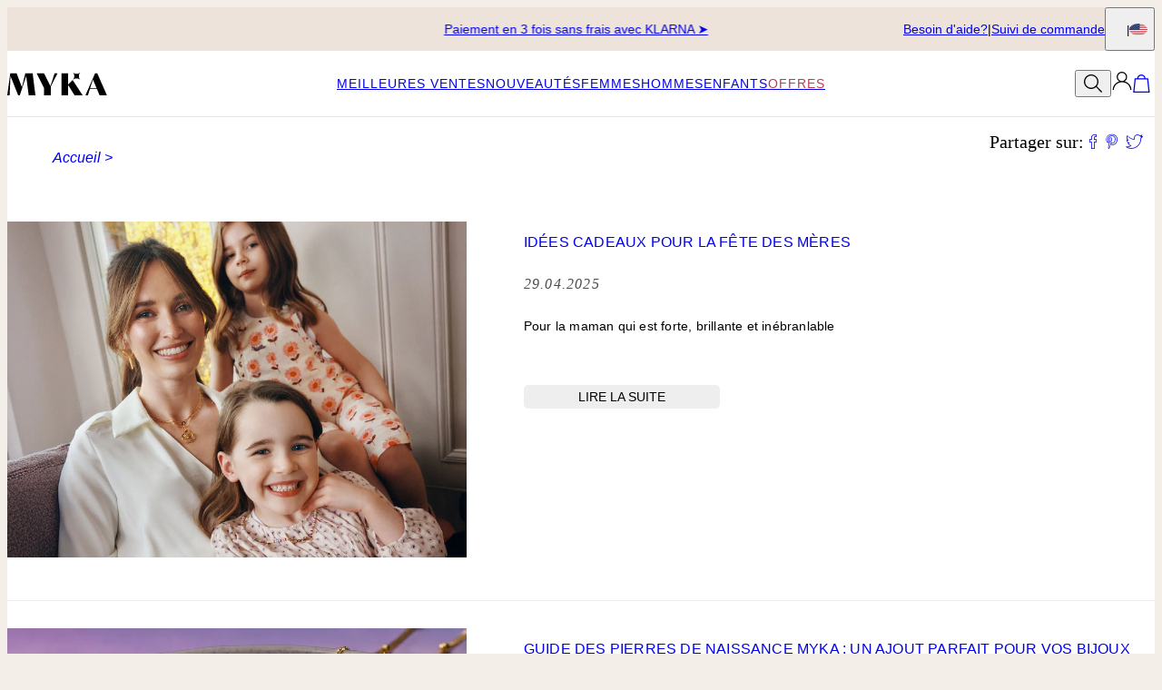

--- FILE ---
content_type: text/html; charset=utf-8
request_url: https://www.myka.com/fr/articles/blog
body_size: 51424
content:
<!DOCTYPE html><html lang="en" data-theme="mnn"><head id="Head1"><meta charSet="utf-8" data-next-head=""/><meta name="viewport" content="width=device-width" data-next-head=""/><link rel="preconnect" href="https://d2t3o0osqtjkex.cloudfront.net" data-next-head=""/><link rel="preconnect" href="https://cdnjs.cloudflare.com" data-next-head=""/><link rel="icon" href="https://www.myka.com/favicon.ico" data-next-head=""/><title data-next-head="">MYKA Blog - MYKA </title><meta name="description" content="Retrouvez toutes les informations dont vous avez besoin sur les bijoux MYKA sur son blog. De la façon de nettoyer les bijoux en or et en argent à la signification de divers symboles tels que l&#x27;infini" data-next-head=""/><link rel="canonical" href="https://www.myka.com/fr/articles/blog" data-next-head=""/><link rel="alternate" href="https://www.myka.com/fr/articles/blog" hrefLang="fr-fr" data-next-head=""/><link rel="alternate" href="https://www.myka.com/it/articles/blog" hrefLang="it-it" data-next-head=""/><link rel="alternate" href="https://www.myka.com/es/articles/blog" hrefLang="es-es" data-next-head=""/><link rel="alternate" href="https://www.myka.com/se/articles/blogg" hrefLang="sv-se" data-next-head=""/><link rel="alternate" href="https://www.myka.com/ch/articles/blog" hrefLang="de-ch" data-next-head=""/><link rel="alternate" href="https://www.myka.com/ie/articles/blog" hrefLang="x-default" data-next-head=""/><link rel="alternate" href="https://www.myka.com/no/articles/blog" hrefLang="no-no" data-next-head=""/><link rel="alternate" href="https://www.myka.com/dk/articles/blog" hrefLang="da-dk" data-next-head=""/><link rel="alternate" href="https://www.myka.com/fi/articles/myka-blogi" hrefLang="fi-fi" data-next-head=""/><link rel="alternate" href="https://www.myka.com/mx/articles/blog" hrefLang="es-mx" data-next-head=""/><link rel="alternate" href="https://www.myka.com/de/articles/blog" hrefLang="de-de" data-next-head=""/><link rel="preload" href="/_next/static/media/67ea4463d4a1f79e-s.p.woff2" as="font" type="font/woff2" crossorigin="anonymous" data-next-font="size-adjust"/><link rel="preload" href="/_next/static/media/4c285fdca692ea22-s.p.woff2" as="font" type="font/woff2" crossorigin="anonymous" data-next-font="size-adjust"/><link rel="preload" href="/_next/static/media/eafabf029ad39a43-s.p.woff2" as="font" type="font/woff2" crossorigin="anonymous" data-next-font="size-adjust"/><link rel="preload" href="/_next/static/media/0484562807a97172-s.p.woff2" as="font" type="font/woff2" crossorigin="anonymous" data-next-font="size-adjust"/><link rel="preload" href="/_next/static/media/b957ea75a84b6ea7-s.p.woff2" as="font" type="font/woff2" crossorigin="anonymous" data-next-font="size-adjust"/><link rel="preload" href="/_next/static/media/33b26eb373ecdf02-s.p.woff2" as="font" type="font/woff2" crossorigin="anonymous" data-next-font="size-adjust"/><link rel="preload" href="/_next/static/media/155cae559bbd1a77-s.p.woff2" as="font" type="font/woff2" crossorigin="anonymous" data-next-font="size-adjust"/><link rel="preload" href="/_next/static/media/4de1fea1a954a5b6-s.p.woff2" as="font" type="font/woff2" crossorigin="anonymous" data-next-font="size-adjust"/><link rel="preload" href="/_next/static/media/6d664cce900333ee-s.p.woff2" as="font" type="font/woff2" crossorigin="anonymous" data-next-font="size-adjust"/><link rel="preload" href="/_next/static/media/cf02d86d8eeb8761-s.p.woff2" as="font" type="font/woff2" crossorigin="anonymous" data-next-font="size-adjust"/><link rel="preload" href="/_next/static/media/5ecd406eb1efa076-s.p.otf" as="font" type="font/otf" crossorigin="anonymous" data-next-font="size-adjust"/><link rel="preload" href="/_next/static/media/95bb94ec555f1a40-s.p.woff2" as="font" type="font/woff2" crossorigin="anonymous" data-next-font="size-adjust"/><link rel="preload" href="/_next/static/media/e137d3378f144a5f-s.p.woff2" as="font" type="font/woff2" crossorigin="anonymous" data-next-font="size-adjust"/><link rel="preload" href="/_next/static/media/540d77d291600a59-s.p.woff2" as="font" type="font/woff2" crossorigin="anonymous" data-next-font="size-adjust"/><link rel="preload" href="/_next/static/media/4290675be02ca578-s.p.woff2" as="font" type="font/woff2" crossorigin="anonymous" data-next-font="size-adjust"/><link rel="preload" href="/_next/static/media/60e25bb4822caced-s.p.woff2" as="font" type="font/woff2" crossorigin="anonymous" data-next-font="size-adjust"/><link rel="preload" href="/_next/static/media/44b65dd858ce4845-s.p.woff2" as="font" type="font/woff2" crossorigin="anonymous" data-next-font="size-adjust"/><link rel="preload" href="/_next/static/media/2cae48cd7f88b0ca-s.p.woff2" as="font" type="font/woff2" crossorigin="anonymous" data-next-font="size-adjust"/><link rel="preload" href="/_next/static/css/d4a2e333ceae5c99.css" as="style"/><link rel="preload" href="/_next/static/css/606d1024b658d130.css" as="style"/><link rel="preload" href="/_next/static/css/f29f338ddc5b723f.css" as="style"/><link rel="preload" href="/_next/static/css/5f82e784667cb1d4.css" as="style"/><link rel="preload" href="/_next/static/css/52cc11dd7a930a25.css" as="style"/><link rel="stylesheet" href="https://www.myka.com/fr/css/articlesMedia.css" data-next-head=""/><link rel="stylesheet" href="https://www.myka.com/fr/css/BrandLayout.css" data-next-head=""/><link rel="stylesheet" href="https://www.myka.com/fr/css/helpCenterMenu.css" data-next-head=""/><link rel="stylesheet" href="https://www.myka.com/fr/css/floatingArticle.css?v=4" data-next-head=""/><link rel="stylesheet" href="https://www.myka.com/fr/css/bootstrap.min.css" data-next-head=""/><link rel="stylesheet" href="https://d2t3o0osqtjkex.cloudfront.net/icomoon/icomoon-style.css" data-next-head=""/><link rel="stylesheet" href="https://cdnjs.cloudflare.com/ajax/libs/slick-carousel/1.9.0/slick.css" data-next-head=""/><script type="application/ld+json" data-next-head="">{"@context":"https://schema.org","@graph":[{"@type":"WebSite","@id":"https://www.myka.com/fr#website","url":"https://www.myka.com/fr","name":"MYKA","alternateName":["Myka","MYKA Jewelry","MYKA France"],"inLanguage":"fr-FR","potentialAction":{"@type":"SearchAction","target":"https://www.myka.com/fr/search?q={search_term_string}","query-input":"required name=search_term_string"}},{"@type":"Organization","@id":"https://www.myka.com/fr#organization","name":"MYKA","alternateName":["Myka"],"url":"https://www.myka.com/fr","logo":{"@type":"ImageObject","url":"https://cdn.myka.com/digital-asset/banners/SiteLogo.svg"},"sameAs":["https://www.facebook.com/profile.php?id=61577298673810","https://www.instagram.com/myka_jewelers_france/","https://www.tiktok.com/@mykajewelersfrance"]}]}</script><script id="GTM_Script">
        <!-- Google Tag Manager Base Code -->
        (function(w,d,s,l,i){w[l]=w[l]||[];w[l].push({'gtm.start':
        new Date().getTime(),event:'gtm.js'});var f=d.getElementsByTagName(s)[0],
        j=d.createElement(s),dl=l!='dataLayer'?'&l='+l:'';j.async=true;j.src=
        'https://tracking.myka.com/gtm.js?id='+i+dl;f.parentNode.insertBefore(j,f);
        })(window,document,'script','dataLayer','GTM-P5G82F4');
        <!-- End Google Tag Manager Base Code -->
      </script><script>
window.TgTrigger = function (eventType, data) {
    const fireReduxTgTrigger = function () {
        if (!window.TgTriggerEvents) {
            window.TgTriggerEvents = [];
        }
        window.TgTriggerEvents.push({ type: eventType, data: data });
    }

    fireReduxTgTrigger();
    var event = new CustomEvent(eventType, { detail: data })
    document.dispatchEvent(event);
}
</script><link rel="stylesheet" href="/_next/static/css/d4a2e333ceae5c99.css" data-n-g=""/><link rel="stylesheet" href="/_next/static/css/606d1024b658d130.css" data-n-p=""/><link rel="stylesheet" href="/_next/static/css/f29f338ddc5b723f.css" data-n-p=""/><link rel="stylesheet" href="/_next/static/css/5f82e784667cb1d4.css" data-n-p=""/><link rel="stylesheet" href="/_next/static/css/52cc11dd7a930a25.css"/><noscript data-n-css=""></noscript><script defer="" noModule="" src="/_next/static/chunks/polyfills-42372ed130431b0a.js"></script><script defer="" src="/_next/static/chunks/6468.32b2282fa41b0e9e.js"></script><script defer="" src="/_next/static/chunks/3933.d5170137ef14fdbb.js"></script><script defer="" src="/_next/static/chunks/3442.1c4bdae92f0d917d.js"></script><script defer="" src="/_next/static/chunks/1339.5665b3e9c00e0388.js"></script><script defer="" src="/_next/static/chunks/3049.793469e53cfcaf83.js"></script><script defer="" src="/_next/static/chunks/2284.55412e7063c9a831.js"></script><script defer="" src="/_next/static/chunks/515.b87ac4b90cf62958.js"></script><script defer="" src="/_next/static/chunks/5889.96b6c18348dde3f9.js"></script><script defer="" src="/_next/static/chunks/9994.32fd8fd3b9c1f854.js"></script><script src="/_next/static/chunks/webpack-3b52d3324473fd59.js" defer=""></script><script src="/_next/static/chunks/framework-0907bc41f77e1d3c.js" defer=""></script><script src="/_next/static/chunks/main-b95138a1901bfdaf.js" defer=""></script><script src="/_next/static/chunks/pages/_app-16f09c9ec32a22ae.js" defer=""></script><script src="/_next/static/chunks/60db774e-7fe3586d7079a94d.js" defer=""></script><script src="/_next/static/chunks/bbce1c15-4ed80432d1ae5a01.js" defer=""></script><script src="/_next/static/chunks/4913-da0ec3ee584b7c39.js" defer=""></script><script src="/_next/static/chunks/9748-003806c4d91a86ce.js" defer=""></script><script src="/_next/static/chunks/6668-1085963b5f8282b5.js" defer=""></script><script src="/_next/static/chunks/7828-d89ddc52e92f53b1.js" defer=""></script><script src="/_next/static/chunks/9749-81372219677ef344.js" defer=""></script><script src="/_next/static/chunks/8444-d117f3313d62a35f.js" defer=""></script><script src="/_next/static/chunks/pages/%5BsiteId%5D/%5BtargetLocale%5D/%5Bcurrency%5D/articles/%5Bslug%5D/%5Bpage%5D-88323bb95f9828e2.js" defer=""></script><script src="/_next/static/urBQcVys8-VgTLlt4-sHH/_buildManifest.js" defer=""></script><script src="/_next/static/urBQcVys8-VgTLlt4-sHH/_ssgManifest.js" defer=""></script><style id="__jsx-3022058832">:where(html){--font-family-main-regular:'AnoRegular', 'AnoRegular Fallback';--font-family-main-light:'AnoHalf', 'AnoHalf Fallback';--font-family-main-bold:'AnoBold', 'AnoBold Fallback';--font-family-secondary-regular:'MafraBook', 'MafraBook Fallback';--font-family-secondary-light:'MafraLight', 'MafraLight Fallback'}</style></head><body><noscript><iframe src="https://tracking.myka.com/ns.html?id=GTM-P5G82F4" height="0" width="0" style="display: none; visibility: hidden;"></iframe></noscript><link rel="preload" as="image" href="https://cdn.myka.com/digital-asset/banners/Header_IMG_MDay_Gift_Guide_Categories.jpg"/><link rel="preload" as="image" href="https://cdn.myka.com/digital-asset/articles/blogmenu_birthstones.jpg"/><link rel="preload" as="image" href="https://cdn.myka.com/digital-asset/articles/all_cm.jpg"/><link rel="preload" as="image" href="https://cdn.myka.com/digital-asset/articles/gift-guide_cover2023.jpg"/><link rel="preload" as="image" href="https://cdn.myka.com/digital-asset/banners/AI_Article_Header_Image_MB.jpg"/><link rel="preload" as="image" href="https://cdn.myka.com/digital-asset/banners/Birth_Butterfly_Main_Header_MB.jpg"/><link rel="preload" as="image" href="https://cdn.myka.com/digital-asset/banners/what-are-lab-grown-diamonds_main_MB.jpg"/><link rel="preload" as="image" href="https://cdn.myka.com/digital-asset/articles/material_guide_1.png"/><link rel="preload" as="image" href="https://cdn.myka.com/digital-asset/banners/klarna-main-banner-mb.jpg"/><link rel="preload" as="image" href="https://cdn.myka.com/digital-asset/banners/Hand_Crafted_Quality.jpg"/><link rel="preload" as="image" href="https://cdn.myka.com/digital-asset/banners/recycled-packaging.jpg"/><link rel="preload" as="image" href=" https://cdn.myka.com/digital-asset/banners/east-coast-bracelet-personnalise-pour-hommes_box1.jpg"/><link rel="preload" as="image" href="https://cdn.myka.com/digital-asset/articles/sustainability_1.png"/><link rel="preload" as="image" href="https://cdn.myka.com/digital-asset/articles/lab_diamond_blog.jpg"/><link rel="preload" as="image" href="https://cdn.myka.com/digital-asset/articles/is-now-myka_1.png"/><link rel="preload" as="image" href="https://cdn.myka.com/digital-asset/articles/vos-histoires-qui-inspirent-mon-collier-prenom_blogpage.jpg"/><link rel="preload" as="image" href="https://cdn.myka.com/digital-asset/articles/Behind_Mday_img1.jpg"/><link rel="preload" as="image" href="https://cdn.myka.com/digital-asset/articles/fr_cadeaux-de-noël-personnalisés-pour-lui-blog-hp_mb.jpg"/><link rel="preload" as="image" href="https://cdn.myka.com/digital-asset/articles/fr_bijoux-pour-maman-pou-noël_blog_hp_mb.jpg"/><link rel="preload" as="image" href="https://cdn.myka.com/digital-asset/articles/notre_collection_de_collier_prénom_tendaces_blog_hp_mb.jpg"/><link rel="preload" as="image" href="https://cdn.myka.com/digital-asset/articles/des_cadeaux_de_haute_joaillerie_pour_noël_blog_hp_mb.jpg"/><link rel="preload" as="image" href="https://cdn.myka.com/digital-asset/articles/8120_top-10-des-cadeaux-personnalises-pour-la-fete-des-meres_blog_hp_mb.jpg"/><link rel="preload" as="image" href="https://cdn.myka.com/digital-asset/articles/8028_top-10-des-bijoux-pour-maman_blog_hp_mb.jpg"/><link rel="preload" as="image" href="https://cdn.myka.com/digital-asset/articles/8157_moncollierprenom-coulisses-blog-hp_mb.jpg"/><link rel="preload" as="image" href="https://cdn.myka.com/digital-asset/articles/8001_bracelets-personnalises-en-argent_blog_hp_mb.jpg"/><link rel="preload" as="image" href="https://cdn.myka.com/digital-asset/articles/5169_comment-styliser-les-bijoux-initiale_blog_hp_mb.jpg"/><link rel="preload" as="image" href="https://cdn.myka.com/digital-asset/articles/8117_trouver-le-cadeau-de-saint-valentin-parfait-pour-lui_blog_hp_mb.jpg"/><link rel="preload" as="image" href="https://cdn.myka.com/digital-asset/articles/8152_tout-sur-les-gourmettes-homme-personnalisables_blog_hp_mb.jpg"/><link rel="preload" as="image" href="https://cdn.myka.com/digital-asset/articles/8089_la-signification-de-la-pierre-de-naissance-de-janvier_blog_hp_mb.jpg"/><link rel="preload" as="image" href="https://cdn.myka.com/digital-asset/articles/5099_des-bijoux-personnalises-que-maman-va-adorer_blog_hp_mb.jpg"/><link rel="preload" as="image" href="https://cdn.myka.com/digital-asset/articles/8150_bagues-homme-avec-gravure-personnalisee_blog_hp_mb.jpg"/><link rel="preload" as="image" href="https://cdn.myka.com/digital-asset/articles/8149_la-signification-de-la-pierre-de-naissance-decembre_banner_hp_mb.jpg"/><link rel="preload" as="image" href="https://cdn.myka.com/digital-asset/articles/5072_exprimez-vos-sentiments_blog_HP_MB.jpg"/><link rel="preload" as="image" href="https://cdn.myka.com/digital-asset/articles/5067_pourquoi-offrir-des-bijoux-personnalises-pour-noel_blog_HP_MB.jpg"/><link rel="preload" as="image" href="https://cdn.myka.com/digital-asset/articles/8053_cadeaux-de-noel-personnalises-pour-elle_blog_HP_MB.jpg"/><link rel="preload" as="image" href="https://cdn.myka.com/digital-asset/articles/8052_cadeaux-de-noel-pour-lui_blog_hp_mb.jpg"/><link rel="preload" as="image" href="https://cdn.myka.com/digital-asset/articles/8147_comment-donner-du-style-a-votre-collier-ras-de-cou-avec-prenom_hp_mb.jpg"/><link rel="preload" as="image" href="https://cdn.myka.com/digital-asset/articles/8144_collier-prenom-dans-differents-materiaux_blog_hp_mb.jpg"/><link rel="preload" as="image" href="https://cdn.myka.com/digital-asset/articles/8031_comment-mesurer-votre-taille-de-bracelet-jonc_hp_mb.jpg"/><link rel="preload" as="image" href="https://cdn.myka.com/digital-asset/articles/8146_signification-de-la-pierre-de-naissance-de-novembre_hp_mb.jpg"/><link rel="preload" as="image" href="https://cdn.myka.com/digital-asset/articles/8048_cadeaux-de-noel-pour-maman_banner_hp_mb.jpg"/><link rel="preload" as="image" href="https://cdn.myka.com/digital-asset/articles/pierre_de_naissance_d_octobre_mb_hp.jpg"/><link rel="preload" as="image" href="https://cdn.myka.com/digital-asset/articles/reorganisation_decoration_noel_mb_hp.jpg"/><link rel="preload" as="image" href="https://cdn.myka.com/digital-asset/articles/conseils_pour_les_achats_de_noel_banner_mb_hp.jpg"/><link rel="preload" as="image" href="https://cdn.myka.com/digital-asset/articles/la_tendance_collier_prenom_mb_hp.jpg"/><link rel="preload" as="image" href="https://cdn.myka.com/digital-asset/articles/les_avantages_des_achats_de_noel_a_lavance_hp_mb.jpg"/><link rel="preload" as="image" href="https://cdn.myka.com/digital-asset/articles/la_significaton_collier_croix_horizontale_mb_hp.jpg"/><link rel="preload" as="image" href="https://cdn.myka.com/digital-asset/articles/emblematique_collier_carrie_bradshaw_mb_hp.jpg"/><link rel="preload" as="image" href="https://cdn.myka.com/digital-asset/articles/la_signification_collier_avec_anneaux_graves_mb_hp.jpg"/><link rel="preload" as="image" href="https://cdn.myka.com/digital-asset/articles/pierre_de_naissance_septembre_mb_hp.jpg"/><link rel="preload" as="image" href="https://cdn.myka.com/digital-asset/articles/fr_taille_de_bague_hp_mb.jpg"/><link rel="preload" as="image" href="https://cdn.myka.com/digital-asset/articles/fr_le_peridot_banner_mb_hp.jpg"/><link rel="preload" as="image" href="https://cdn.myka.com/digital-asset/articles/fr_bijoux_rubis_banner_hp_mb.jpg"/><link rel="preload" as="image" href="https://cdn.myka.com/digital-asset/articles/fr_le_signe_infini_banner_mb_hp.jpg"/><link rel="preload" as="image" href="https://cdn.myka.com/digital-asset/articles/Signification_des_pierres_de_naissance_du_mois_de_juin_MB_HP.jpg"/><link rel="preload" as="image" href="https://cdn.myka.com/digital-asset/articles/idees_de_cadeaux_fete_des_peres_hp_mb.jpg"/><link rel="preload" as="image" href="https://cdn.myka.com/digital-asset/articles/l-emeraude_blog_hp_mb.jpg"/><link rel="preload" as="image" href="https://cdn.myka.com/digital-asset/articles/les_bracelets_homme_hp_mb.jpg"/><link rel="preload" as="image" href="https://cdn.myka.com/digital-asset/articles/premiere_fete_des_meres_hp_mb.jpg"/><link rel="preload" as="image" href="https://cdn.myka.com/digital-asset/articles/fete_des_meres_hp_mb.jpg"/><div id="__next"><section class="announcementsBar_AnnouncementsBar__0_YZv" id="AnnouncementsBar"><style id="announcementsBar">body {
                        --layout-announcements-bar-background: #ede3db;
                        --layout-announcements-bar-text: #000000;
                    }</style><div></div><div id="AnnouncementsMessages"><div class="carousel_Carousel__o2XSn textCarousel_Carousel__8Sy6y carousel"><button id="prevundefined" type="button" class="carousel_Arrow__VUWdb carousel_Previous__QFXf1 textCarousel_ArrowsText__flXrg previousArrow" disabled="" aria-label="Previous"><svg xmlns="http://www.w3.org/2000/svg" width="1em" height="1em" fill="none" viewBox="0 0 16 16" class="Arrow_left__ktWbp"><path fill="currentColor" d="M15.53 8.53a.75.75 0 0 0 0-1.06l-4.773-4.773a.75.75 0 0 0-1.06 1.06L13.939 8l-4.242 4.243a.75.75 0 0 0 1.06 1.06zM1 8.75h14v-1.5H1z"></path></svg></button><button id="nextundefined" type="button" class="carousel_Arrow__VUWdb carousel_Next__mxxa6 textCarousel_ArrowsText__flXrg nextArrow" disabled="" aria-label="Next"><svg xmlns="http://www.w3.org/2000/svg" width="1em" height="1em" fill="none" viewBox="0 0 16 16" class="Arrow_right__tqg9E"><path fill="currentColor" d="M15.53 8.53a.75.75 0 0 0 0-1.06l-4.773-4.773a.75.75 0 0 0-1.06 1.06L13.939 8l-4.242 4.243a.75.75 0 0 0 1.06 1.06zM1 8.75h14v-1.5H1z"></path></svg></button><div class="carousel_Viewport__ftAt_"><div class="carousel_Container__UZmVM"><div class="carousel_Slide__uw6NK"><div><p class="typography_text2" data-rule="text2">Livraison Offerte</p></div></div><div class="carousel_Slide__uw6NK"><div><a data-custom-link="internal" href="/fr/articles/avis-sur-myka"> <p class="typography_text2" data-rule="text2">70,000+ avis</p> </a></div></div><div class="carousel_Slide__uw6NK"><div><a data-custom-link="internal" href="/fr/articles/decouvrez-votre-collier-prenom-dans-differents-materiaux?source=TopSecureReasons"> <p class="typography_text2" data-rule="text2">Paiement en 3 fois sans frais avec KLARNA ➤</p> </a></div></div></div></div><div class="carousel_DotsWrapper__n7FTa carousel-dots"><div class="carousel_Dots__HY0jZ textCarousel_Dots__U7Kzj"></div></div></div></div><section class="announcementsBar_End__dg2XU"><ul id="QuickLinks" class="quickLinks_QuickLinks__2y1rL"><li><a data-custom-link="internal" href="/fr/articles/service-client?source=tooltip"><div class="typography_text1" data-rule="text1">Besoin d&#x27;aide?</div></a></li><li><a href="/fr/ordertracking.aspx?source=TopOrderStatus" data-custom-link="external"><div class="typography_text1" data-rule="text1">Suivi de commande</div></a></li></ul><button type="button" class="localizationModalTrigger_LocalizationModalTrigger__FiacU" id="LocalizationModalTrigger"><span class="typography_caption2 shipping-label" data-rule="caption2">Envoyez à:</span><div class="localizationModalTrigger_Flag__o_t3B shipping-flag fi fi-fr"></div></button></section></section><header class="header_Header__R_ib9"><button aria-label="Menu Trigger" type="button" id="menuTrigger" class="menuTrigger_MenuIcon__G7tUU"><svg class="svg-icon" viewBox="0 0 24 24" width="24px" height="24px"></svg></button><a href="https://www.myka.com/fr/" id="headerLogo" class="headerLogo_HeaderLogo__RM60_" data-custom-link="external"><img alt="Bijoux &amp; Collier Personnalisés - MYKA" title="Bijoux &amp; Collier Personnalisés - MYKA" loading="lazy" decoding="async" data-nimg="fill" class="logo" style="position:absolute;height:100%;width:100%;left:0;top:0;right:0;bottom:0;color:transparent" src="https://cdn.myka.com/digital-asset/banners/SiteLogo.svg"/></a><nav class="headerMenu_HeaderMenu__zbxmv" style="--color-main-brand:#2DB5B2;--color-main-brand-secondary:white"><div class="headerMenu_Menu__yYC85" data-level="1"><a class="headerMenu_Link__djCNu" data-custom-link="internal" href="/fr/categories/meilleures-ventes"><div class="typography_headline8 headerMenu_Title__REkOx" data-rule="headline8" style="color:">Meilleures ventes</div></a></div><div class="headerMenu_Menu__yYC85" data-level="1"><a class="headerMenu_Link__djCNu" data-custom-link="internal" href="/fr/categories/nouveautes-bijoux"><div class="typography_headline8 headerMenu_Title__REkOx" data-rule="headline8" style="color:">Nouveautés</div></a></div><div class="headerMenu_Menu__yYC85" data-level="1"><a class="headerMenu_Link__djCNu" data-custom-link="internal" href="/fr/categories/colliers-personnalises"><div class="typography_headline8 headerMenu_Title__REkOx" data-rule="headline8" style="color:">Femmes</div></a><div class="headerMenu_SubMenu__32yon nav-sub-menu"><div class="headerMenu_Items__SWPLN"><div class="headerMenu_Menu__yYC85" data-level="2"><span class="headerMenu_Link__djCNu" data-custom-link="span"><div class="typography_headline8 headerMenu_Title__REkOx" data-rule="headline8" style="color:">Bracelets &amp; Bracelets de Cheville</div></span><div class="headerMenu_Nested__tjZHz"><div class="headerMenu_Items__SWPLN"><div class="headerMenu_Menu__yYC85" data-level="3"><a class="headerMenu_Link__djCNu" data-custom-link="internal" href="/fr/categories/bracelets-personnalises-femme"><div class="typography_text1 headerMenu_Title__REkOx" data-rule="text1" style="color:">Bracelets</div></a></div><div class="headerMenu_Menu__yYC85" data-level="3"><a class="headerMenu_Link__djCNu" data-custom-link="internal" href="/fr/categories/bracelets-de-cheville"><div class="typography_text1 headerMenu_Title__REkOx" data-rule="text1" style="color:">Bracelets de Cheville</div></a></div></div></div></div><div class="headerMenu_Menu__yYC85" data-level="2"><span class="headerMenu_Link__djCNu" data-custom-link="span"><div class="typography_headline8 headerMenu_Title__REkOx" data-rule="headline8" style="color:">Colliers</div></span><div class="headerMenu_Nested__tjZHz"><div class="headerMenu_Items__SWPLN"><div class="headerMenu_Menu__yYC85" data-level="3"><a class="headerMenu_Link__djCNu" data-custom-link="internal" href="/fr/categories/collier-prenom-personnalise"><div class="typography_text1 headerMenu_Title__REkOx" data-rule="text1" style="color:">Colliers Prénom</div></a></div><div class="headerMenu_Menu__yYC85" data-level="3"><a class="headerMenu_Link__djCNu" data-custom-link="internal" href="/fr/categories/colliers-initiales-et-lettres"><div class="typography_text1 headerMenu_Title__REkOx" data-rule="text1" style="color:">Colliers Initiales</div></a></div><div class="headerMenu_Menu__yYC85" data-level="3"><a class="headerMenu_Link__djCNu" data-custom-link="internal" href="/fr/categories/colliers-pierre-de-naissance"><div class="typography_text1 headerMenu_Title__REkOx" data-rule="text1" style="color:">Bijoux Pierre de Naissance</div></a></div><div class="headerMenu_Menu__yYC85" data-level="3"><a class="headerMenu_Link__djCNu" data-custom-link="internal" href="/fr/categories/bijoux-et-colliers-en-or"><div class="typography_text1 headerMenu_Title__REkOx" data-rule="text1" style="color:">Bijoux en Or</div></a></div><div class="headerMenu_Menu__yYC85" data-level="3"><a class="headerMenu_Link__djCNu" data-custom-link="internal" href="/fr/categories/bijoux-en-diamant"><div class="typography_text1 headerMenu_Title__REkOx" data-rule="text1" style="color:">Bijoux en Diamant</div></a></div><div class="headerMenu_Menu__yYC85" data-level="3"><a class="headerMenu_Link__djCNu" data-custom-link="internal" href="/fr/categories/colliers-prenom-arabe"><div class="typography_text1 headerMenu_Title__REkOx" data-rule="text1" style="color:">Colliers Prénom en Arabe</div></a></div><div class="headerMenu_Menu__yYC85" data-level="3"><a class="headerMenu_Link__djCNu" data-custom-link="internal" href="/fr/categories/colliers-personnalises"><div class="typography_text1 headerMenu_Title__REkOx" data-rule="text1" style="color:">Tous nos Colliers</div></a></div></div></div></div><div class="headerMenu_Menu__yYC85" data-level="2"><span class="headerMenu_Link__djCNu" data-custom-link="span"><div class="typography_headline8 headerMenu_Title__REkOx" data-rule="headline8" style="color:">Bagues</div></span><div class="headerMenu_Nested__tjZHz"><div class="headerMenu_Items__SWPLN"><div class="headerMenu_Menu__yYC85" data-level="3"><a href="/fr/Products.aspx?p=337" class="headerMenu_Link__djCNu" data-custom-link="external"><div class="typography_text1 headerMenu_Title__REkOx" data-rule="text1" style="color:">Bagues avec Prénom</div></a></div></div></div></div><div class="headerMenu_Menu__yYC85" data-level="2"><span class="headerMenu_Link__djCNu" data-custom-link="span"><div class="typography_headline8 headerMenu_Title__REkOx" data-rule="headline8" style="color:">Boucles d&#x27;oreilles</div></span><div class="headerMenu_Nested__tjZHz"><div class="headerMenu_Items__SWPLN"><div class="headerMenu_Menu__yYC85" data-level="3"><a class="headerMenu_Link__djCNu" data-custom-link="internal" href="/fr/categories/boucles-doreilles-creoles"><div class="typography_text1 headerMenu_Title__REkOx" data-rule="text1" style="color:">Boucles d&#x27;oreilles créoles</div></a></div><div class="headerMenu_Menu__yYC85" data-level="3"><a class="headerMenu_Link__djCNu" data-custom-link="internal" href="/fr/categories/boucles-doreilles-femme"><div class="typography_text1 headerMenu_Title__REkOx" data-rule="text1" style="color:">Toutes les boucles d&#x27;oreilles</div></a></div></div></div></div></div><a class="marketingBanner_MarketingBanner__tE_hT marketing-banner" data-custom-link="internal" href="/fr/categories/colliers-personnalises"><img alt="Personnalisez-les" loading="lazy" width="234" height="312" decoding="async" data-nimg="1" style="color:transparent" srcSet="https://cdn.myka.com/digital-asset/banners/2502_Menu_Image_Women.jpg?w=256 1x, https://cdn.myka.com/digital-asset/banners/2502_Menu_Image_Women.jpg?w=640 2x" src="https://cdn.myka.com/digital-asset/banners/2502_Menu_Image_Women.jpg?w=640"/><div class="marketingBanner_Text___SE3_"><div class="typography_paragraph1" data-rule="paragraph1">Personnalisez-les</div><div class="typography_text2 marketingBanner_CTA__wW_PL" data-rule="text2">Acheter Des Colliers</div></div></a></div></div><div class="headerMenu_Menu__yYC85" data-level="1"><a class="headerMenu_Link__djCNu" data-custom-link="internal" href="/fr/categories/bijoux-homme-personnalises"><div class="typography_headline8 headerMenu_Title__REkOx" data-rule="headline8" style="color:">Hommes</div></a><div class="headerMenu_SubMenu__32yon nav-sub-menu"><div class="headerMenu_Items__SWPLN"><div class="headerMenu_Menu__yYC85" data-level="2"><a class="headerMenu_Link__djCNu" data-custom-link="internal" href="/fr/categories/bracelet-homme-personnalise"><div class="typography_text1 headerMenu_Title__REkOx" data-rule="text1" style="color:">Bracelets Homme</div></a></div><div class="headerMenu_Menu__yYC85" data-level="2"><a class="headerMenu_Link__djCNu" data-custom-link="internal" href="/fr/categories/colliers-homme-personnalises"><div class="typography_text1 headerMenu_Title__REkOx" data-rule="text1" style="color:">Colliers Homme</div></a></div><div class="headerMenu_Menu__yYC85" data-level="2"><a class="headerMenu_Link__djCNu" data-custom-link="internal" href="/fr/categories/bijoux-homme-personnalises"><div class="typography_text1 headerMenu_Title__REkOx" data-rule="text1" style="color:">Tous nos Bijoux Homme</div></a></div></div><a class="marketingBanner_MarketingBanner__tE_hT marketing-banner" data-custom-link="internal" href="/fr/categories/bijoux-homme-personnalises"><img alt="Un cadeau qu&#x27;il va adorer" loading="lazy" width="234" height="312" decoding="async" data-nimg="1" style="color:transparent" srcSet="https://cdn.myka.com/digital-asset/banners/2502_Menu_Image_Men.jpg?w=256 1x, https://cdn.myka.com/digital-asset/banners/2502_Menu_Image_Men.jpg?w=640 2x" src="https://cdn.myka.com/digital-asset/banners/2502_Menu_Image_Men.jpg?w=640"/><div class="marketingBanner_Text___SE3_"><div class="typography_paragraph1" data-rule="paragraph1">Un cadeau qu&#x27;il va adorer</div><div class="typography_text2 marketingBanner_CTA__wW_PL" data-rule="text2">Achetez Maintenant</div></div></a></div></div><div class="headerMenu_Menu__yYC85" data-level="1"><a class="headerMenu_Link__djCNu" data-custom-link="internal" href="/fr/categories/bijoux-pour-adolescents-et-enfants"><div class="typography_headline8 headerMenu_Title__REkOx" data-rule="headline8" style="color:">Enfants</div></a><div class="headerMenu_SubMenu__32yon nav-sub-menu"><div class="headerMenu_Items__SWPLN"><div class="headerMenu_Menu__yYC85" data-level="2"><a class="headerMenu_Link__djCNu" data-custom-link="internal" href="/fr/categories/colliers-prenom-enfant"><div class="typography_text1 headerMenu_Title__REkOx" data-rule="text1" style="color:">Colliers Enfants</div></a></div><div class="headerMenu_Menu__yYC85" data-level="2"><a class="headerMenu_Link__djCNu" data-custom-link="internal" href="/fr/categories/bijoux-pour-adolescents-et-enfants"><div class="typography_text1 headerMenu_Title__REkOx" data-rule="text1" style="color:">Tous nos Bijoux Enfants</div></a></div></div><a class="marketingBanner_MarketingBanner__tE_hT marketing-banner" data-custom-link="internal" href="/fr/categories/bijoux-pour-adolescents-et-enfants"><img alt="Bijoux Pour Adolescents et Enfants" loading="lazy" width="234" height="312" decoding="async" data-nimg="1" style="color:transparent" srcSet="https://cdn.myka.com/digital-asset/banners/kids_menu.jpg?w=256 1x, https://cdn.myka.com/digital-asset/banners/kids_menu.jpg?w=640 2x" src="https://cdn.myka.com/digital-asset/banners/kids_menu.jpg?w=640"/><div class="marketingBanner_Text___SE3_"><div class="typography_paragraph1" data-rule="paragraph1">Bijoux Pour Adolescents et Enfants</div><div class="typography_text2 marketingBanner_CTA__wW_PL" data-rule="text2">Achetez Maintenant</div></div></a></div></div><div class="headerMenu_Menu__yYC85" data-level="1"><a class="headerMenu_Link__djCNu" data-custom-link="internal" href="/fr/categories/colliers-vente"><div class="typography_headline8 headerMenu_Title__REkOx" data-rule="headline8" style="color:#c2384f">Offres</div></a></div></nav><div id="top-bar" class="header_Actions__m63jx"><button id="SearchToggle" type="button" class="searchToggle_SearchToggle__QoFqo" title="Recherche de produits" aria-label="Search"><svg class="svg-icon" viewBox="0 0 24 24" width="24px" height="24px"></svg></button><div class="authTrigger_AuthTrigger__6wa8R HeaderAuthentication_HeaderAuthentication__D2dHS" id="AuthTrigger"><button type="button" class="authTrigger_Main__ZXwrT" id="AuthTriggerMain" area-label="Authentication"><svg class="svg-icon" viewBox="0 0 24 24" width="24px" height="24px"></svg></button><div id="AuthTriggerSubmenu"><div class="authOptionMenu_AuthOptionMenu__fhn_E authOptionMenu_WithLoyalty__r9o3o" id="AuthOptionMenu"><button type="button" id="cta"><div class="typography_text1 auth-option-title" data-rule="text1">MYKA Club</div></button><button type="button" id="signin"><div class="typography_text1 auth-option-title" data-rule="text1">Se connecter</div></button><button type="button" id="signup"><div class="typography_text1 auth-option-title" data-rule="text1">S’inscrire</div></button></div></div></div></div><div id="SearchWidget" class="searchWidget_SearchWidget__VqjO2"><div class="searchWidget_FieldWrapper__AgoVt"><div class="searchField_SearchField__z3mJl" id="SearchField"><svg class="svg-icon" viewBox="0 0 24 24" width="24px" height="24px"></svg><div class="textField_TextField__p6oha searchField_TextField__bdTQX text-field textField_NoLabel__LIzgK no-label"><input spellCheck="false" placeholder="Rechercher" autoComplete="nope" value=""/></div><button type="button" class="closeButton_CloseButton__O_5r7 close-btn searchField_Close__yTgaD" aria-label="Close"><svg class="svg-icon" viewBox="0 0 24 24" width="24px" height="24px"></svg></button></div></div></div></header><main id="ArticlePage"><div id="ArticleContent" class="ArticleData articleContent_ArticleData__7tFdc"><style> @media only screen and (min-width: 768px) { .ArticleData .blog-section.main-blog .blog-content .read-more-link { max-width: 257px; } } </style> <div class="blog-topHeader"> <div class="blog-breadCrumbs"> <ul> <li> <a data-custom-link="internal" href="/fr">Accueil &gt;</a> </li> </ul> </div> <div class="blog-social"> <span>Partager sur:</span> <a class="social" href="https://www.facebook.com/sharer/sharer.php?u=/articles/10000" target="_blank"> <span class="ico-tg-fb"></span> </a> <a class="social" href="https://www.pinterest.com/pin/create/button/?guid=pY4328pWSJuJ-1;url=https%3A%2F%2Fm.myka.com/fr%2FArticle.aspx%3Fp%3D10000;description=Mon%20Collier%20Prenom%20Blog" target="_blank"> <span class="ico-tg-pinterest"></span> </a> <a class="social" href="https://twitter.com/intent/tweet?url=https%3A%2F%2Fm.myka.com/fr%2FArticle.aspx%3Fp%3D10000&amp;text=Mon%20Collier%20Prenom%20Blog&amp;" target="_blank"> <span class="ico-tg-twitter"></span> </a> </div> </div> <section class="blog-section main-blog"> <div class="blog-img"> <a data-custom-link="internal" href="/fr/articles/guide-ultime-cadeaux-de-bijoux-pour-la-f%C3%AAte-des-m%C3%A8res-v2"><img class="lazyloaded" data-src="https://cdn.myka.com/digital-asset/articles/Header_IMG_MDay_Gift_Guide_Categories.jpg" src="https://cdn.myka.com/digital-asset/banners/Header_IMG_MDay_Gift_Guide_Categories.jpg"/></a> </div> <div class="blog-content"> <a data-custom-link="internal" href="/fr/articles/guide-ultime-cadeaux-de-bijoux-pour-la-f%C3%AAte-des-m%C3%A8res-v2"> <h2>Idées cadeaux pour la Fête des Mères</h2> </a> <time class="blog-date" dateTime="29.04.2025">29.04.2025</time> <p>Pour la maman qui est forte, brillante et inébranlable </p> <a class="read-more-link" href="https://www.myka.com/fr/articles/guide-ultime-cadeaux-de-bijoux-pour-la-fête-des-mères-v2">LIRE LA SUITE</a> </div> </section> <section class="blog-section main-blog"> <div class="blog-img"> <a data-custom-link="internal" href="/fr/articles/9127"><img class=" lazyloaded" data-src="https://cdn.myka.com/digital-asset/articles/blogmenu_birthstones.jpg" src="https://cdn.myka.com/digital-asset/articles/blogmenu_birthstones.jpg"/></a> </div> <div class="blog-content"> <a data-custom-link="internal" href="/fr/articles/9127"> <h2>Guide des Pierres de Naissance MYKA : Un ajout parfait pour vos bijoux personnalisés</h2> </a> <time class="blog-date" dateTime="05.03.2024">05.03.2024</time> <p>Plongez dans le monde de l&#x27;élégance personnalisée avec la collection de bijoux et pierres de naissance MYKA. Des colliers et bracelets, aux bagues et boucles d&#x27;oreilles, chaque pièce est conçue pour célébrer votre histoire unique ou celle de ceux que vous aimez. </p> <a class="read-more-link" href="https://www.myka.com/fr/articles/9127">LIRE LA SUITE</a> </div> </section> <section class="blog-section main-blog"> <div class="blog-img"> <a data-custom-link="internal" href="/fr/articles/comment-choisir-la-longueur-de-la-chaine"><img class=" lazyloaded" data-src="https://cdn.myka.com/digital-asset/articles/all_cm.jpg" alt="Tableau de longueur de collier" title="Tableau de longueur de collier" src="https://cdn.myka.com/digital-asset/articles/all_cm.jpg"/></a> </div> <div class="blog-content"> <a data-custom-link="internal" href="/fr/articles/comment-choisir-la-longueur-de-la-chaine"> <h2>Tableau de longueur de collier : les meilleurs conseils pour choisir la bonne taille de collier</h2> </a> <time class="blog-date" dateTime="2024-02-10">10.02.2024</time> <p> Quand il s&#x27;agit de colliers, trouver la taille parfaite est crucial aussi bien pour les hommes que pour les femmes. La bonne longueur de collier peut compléter votre tenue, mettre en valeur vos traits et faire ou défaire votre ensemble. Dans ce guide de mesures de colliers et de chaînes, nous explorerons les longueurs recommandées pour les femmes et les hommes ainsi que quelques conseils utiles pour vous aider à choisir la taille de collier idéale. </p> <a class="read-more-link" data-custom-link="internal" href="/fr/articles/comment-choisir-la-longueur-de-la-chaine">LIRE LA SUITE</a> </div> </section> <section class="blog-section main-blog"> <div class="blog-img"> <a data-custom-link="internal" href="/fr/articles/guide-cadeaux"><img class=" lazyloaded" data-src="https://cdn.myka.com/digital-asset/articles/gift-guide_cover2023.jpg" alt="Holiday Gift guide" title="Holiday Gift Guide" src="https://cdn.myka.com/digital-asset/articles/gift-guide_cover2023.jpg"/></a> </div> <div class="blog-content"> <a data-custom-link="internal" href="/fr/articles/guide-cadeaux"> <h2>Guide cadeaux</h2> </a> <time class="blog-date" dateTime="2023-11-10 20:00">2023-11-10</time> <p> À Noël il s&#x27;agit d&#x27;exprimer votre amour pour ceux qui comptent le plus. Dans notre univers MYKA chaque bijou raconte une histoire d&#x27;amour et d&#x27;individualité.</p> <a class="read-more-link" data-custom-link="internal" href="/fr/articles/guide-cadeaux">LIRE LA SUITE</a> </div> </section> <section class="blog-section main-blog"> <div class="blog-img"> <a data-custom-link="internal" href="/fr/articles/myka-presente-des-bijoux-concus-par-intelligence-artificielle"><img class=" lazyloaded" src="https://cdn.myka.com/digital-asset/banners/AI_Article_Header_Image_MB.jpg"/></a> </div> <div class="blog-content"> <a data-custom-link="internal" href="/fr/articles/myka-presente-des-bijoux-concus-par-intelligence-artificielle"> <h2> MYKA présente des bijoux conçus par intelligence artificielle : Redéfinition de l&#x27;industrie du design de bijoux. </h2> </a> <time class="blog-date" dateTime="23.08.2023 20:00">23.08.2023</time> <p> Nous faisons l&#x27;histoire avec notre première création de bijoux générés par IA une pièce unique en son genre. Le collier personnalisé par l&#x27;IA - Triangle est disponible dans différents matériaux et a été entièrement créé et conçu grâce à la technologie de l&#x27;IA. Chez MYKA nous cherchons à repousser les limites et à redéfinir les processus traditionnels tout en embrassant pleinement la technologie. </p> <a class="read-more-link" data-custom-link="internal" href="/fr/articles/myka-presente-des-bijoux-concus-par-intelligence-artificielle">LIRE LA SUITE</a> </div> </section> <section class="blog-section main-blog"> <div class="blog-img"> <a data-custom-link="internal" href="/fr/articles/papillons-du-mois-de-naissance"><img class=" lazyloaded" src="https://cdn.myka.com/digital-asset/banners/Birth_Butterfly_Main_Header_MB.jpg"/></a> </div> <div class="blog-content"> <a data-custom-link="internal" href="/fr/articles/papillons-du-mois-de-naissance"> <h2> Collier Papillon de Naissance : Pourquoi Vous Devriez le Porter Partout </h2> </a> <time class="blog-date" dateTime="20.08.2023 20:00">20.08.2023</time> <p> Tout comme les pierres de naissance et les fleurs de naissance chaque mois de naissance est associé à une espèce de papillon spécifique symbolisant les qualités et les caractéristiques des personnes nées pendant cette période. </p> <a class="read-more-link" data-custom-link="internal" href="/fr/articles/papillons-du-mois-de-naissance">LIRE LA SUITE</a> </div> </section> <section class="blog-section main-blog"> <div class="blog-img"> <a data-custom-link="internal" href="/fr/articles/les-diamants-de-laboratoire-myka"><img class=" lazyloaded" src="https://cdn.myka.com/digital-asset/banners/what-are-lab-grown-diamonds_main_MB.jpg"/></a> </div> <div class="blog-content"> <a data-custom-link="internal" href="/fr/articles/les-diamants-de-laboratoire-myka"> <h2>Qu&#x27;est-ce que les diamants de culture ? Diamants par MYKA</h2> </a> <time class="blog-date" dateTime="03-08-2023">03.08.2023</time> <p> Les diamants cultivés en laboratoire sont devenus une alternative viable aux diamants naturels offrant aux consommateurs un choix éthique et durable sans compromettre la qualité ou la beauté. </p> <a class="read-more-link" data-custom-link="internal" href="/fr/articles/les-diamants-de-laboratoire-myka">LIRE LA SUITE</a> </div> </section> <section class="blog-section main-blog"> <div class="blog-img"> <a data-custom-link="internal" href="/fr/articles/guide-des-materiaux"><img class=" lazyloaded" src="https://cdn.myka.com/digital-asset/articles/material_guide_1.png"/></a> </div> <div class="blog-content"> <a data-custom-link="internal" href="/fr/articles/guide-des-materiaux"> <h2>GUIDE DES MATÉRIAUX</h2> </a> <time class="blog-date" dateTime="25-07-2023">25.07.2023</time> <p> Faire du shopping pour des bijoux est toujours une expérience : la plupart d&#x27;entre nous aiment célébrer un moment spécial avec un nouveau collier ou un bracelet ou même simplement pour rester à jour avec les dernières tendances. Mais lorsqu&#x27;il s&#x27;agit de faire l&#x27;achat de bijoux pour offrir en cadeau l&#x27;expérience peut être un peu déconcertante. En-dehors des apparences de nombreuses questions surgissent lorsqu&#x27;il s&#x27;agit de choisir le cadeau de bijoux parfait : quelle est la différence entre l&#x27;argent premium et l&#x27;argent sterling ? Quel type d&#x27;or correspondra à mon budget ? Et quel diamant constitue le choix le plus éthique ? </p> <a class="read-more-link" data-custom-link="internal" href="/fr/articles/guide-des-materiaux">LIRE LA SUITE</a> </div> </section> <section class="blog-section main-blog"> <div class="blog-img"> <a data-custom-link="internal" href="/fr/articles/achetez-maintenant-payez-en-3-fois-sans-frais-avec-klarna"><img class=" lazyloaded" src="https://cdn.myka.com/digital-asset/banners/klarna-main-banner-mb.jpg"/></a> </div> <div class="blog-content"> <a data-custom-link="internal" href="/fr/articles/achetez-maintenant-payez-en-3-fois-sans-frais-avec-klarna"> <h2>Achetez maintenant. Payez en 3 fois sans frais avec Klarna</h2> </a> <time class="blog-date" dateTime="23-07-2023">23.07.2023</time> <p> Nous nous sommes associés à Klarna pour vous offrir une meilleure expérience d&#x27;achat. Achetez tous les articles dont vous avez besoin quand vous en avez besoin. Obtenez les bijoux que vous aimez maintenant et payez facilement vos achats au fil du temps avec trois paiements sans intérêt. C&#x27;est fluide et simple. Achetez maintenant. Payez en 3 fois sans frais avec Klarna </p> <a class="read-more-link" data-custom-link="internal" href="/fr/articles/achetez-maintenant-payez-en-3-fois-sans-frais-avec-klarna">LIRE LA SUITE</a> </div> </section> <section class="blog-section main-blog"> <div class="blog-img"> <a data-custom-link="internal" href="/fr"><img class=" lazyloaded" src="https://cdn.myka.com/digital-asset/banners/Hand_Crafted_Quality.jpg"/></a> </div> <div class="blog-content"> <a data-custom-link="internal" href="/fr/articles/a-propos-de-myka"> <h2>À PROPOS DE MYKA</h2> </a> <time class="blog-date" dateTime="02-07-2023 ">02.07.2023</time> <p> À la base nous sommes une équipe dynamique et créative passionnée par le design la mode et célébrons les moments remarquables qui façonnent nos vies. Nous croyons que chaque individu porte en lui une histoire qui aspire à être partagée et une essence propre qui mérite d&#x27;être exprimée. Depuis 2006 nous concevons des bijoux uniques en leur genre avec une signification singulière et aussi magnifiques que les personnes qui les arborent. </p> <a class="read-more-link" href="https://www.myka.com/fr/Article.aspx?p=a-propos-de-myka">Lire la suite</a> </div> </section> <section class="blog-section main-blog"> <div class="blog-img"> <a data-custom-link="internal" href="/fr/articles/la-durabilite-est-au-coeur-de-nos-valeurs-chez-myka"><img class=" lazyloaded" src="https://cdn.myka.com/digital-asset/banners/recycled-packaging.jpg" data-src="https://cdn.myka.com/digital-asset/banners/recycled-packaging.jpg"/></a> </div> <div class="blog-content"> <a data-custom-link="internal" href="/fr/articles/la-durabilite-est-au-coeur-de-nos-valeurs-chez-myka"> <h2>La durabilité est au cœur de nos valeurs chez MYKA</h2> </a> <time class="blog-date" dateTime="12.06.2023">12.06.2023</time> <p>Nous nous engageons à utiliser des matériaux respectueux pour l&#x27;environnement comme du papier recyclé et à employer des processus de production durables. Nous garantissons ainsi la sécurité de nos employés en plus du respect des communautés et de nos clients.</p> <a class="read-more-link" href="https://www.myka.com/fr/Article.aspx?p=la-durabilite-est-au-coeur-de-nos-valeurs-chez-myka">Lire la suite</a> </div> </section> <section class="blog-section main-blog"> <div class="blog-img"> <a data-custom-link="internal" href="/fr/articles/5-premiers-cadeaux-de-bijoux-pour-la-fete-des-peres-pour-un-nouveau-papa"><img class=" lazyloaded" alt="5 premiers cadeaux de bijoux pour la fête des pères pour un nouveau papa" title="5 premiers cadeaux de bijoux pour la fête des pères pour un nouveau papa" src=" https://cdn.myka.com/digital-asset/banners/east-coast-bracelet-personnalise-pour-hommes_box1.jpg" data-src=" https://cdn.myka.com/digital-asset/banners/east-coast-bracelet-personnalise-pour-hommes_box1.jpg"/></a> </div> <div class="blog-content"> <a data-custom-link="internal" href="/fr/articles/5-premiers-cadeaux-de-bijoux-pour-la-fete-des-peres-pour-un-nouveau-papa"> <h2>5 premiers cadeaux de bijoux pour la fête des pères pour un nouveau papa</h2> </a> <time class="blog-date" dateTime="7.5.2023">7.5.2023</time> <p>Nous avons préparé une liste de 5 idées de cadeaux pour la première fête des pères qui rendront sa première fête des pères encore plus spéciale et le toucheront profondément.</p> <a class="read-more-link" href="https://www.myka.com/fr/Article.aspx?p=5-premiers-cadeaux-de-bijoux-pour-la-fete-des-peres-pour-un-nouveau-papa">Lire la suite</a> </div> </section> <section class="blog-section main-blog"> <div class="blog-img"> <a data-custom-link="internal" href="/fr/articles/la-durabilite-de-la-production-chez-myka"><img class="lazyloaded" data-src="https://cdn.myka.com/digital-asset/articles/sustainability_1.png" alt="LA DURABILITÉ DE LA PRODUCTION CHEZ MYKA" title="LA DURABILITÉ DE LA PRODUCTION CHEZ MYKA" src="https://cdn.myka.com/digital-asset/articles/sustainability_1.png"/></a> </div> <div class="blog-content"> <a data-custom-link="internal" href="/fr/articles/la-durabilite-de-la-production-chez-myka"> <h2>LA DURABILITÉ DE LA PRODUCTION CHEZ MYKA</h2> </a> <time class="blog-date" dateTime="2022-12-13">2022-12-13</time> <p>Chez MYKA nous nous efforçons sans cesse d’améliorer nos performances en matière de durabilité en veillant à sélectionner des matériaux écologiques en utilisant du papier recyclé et des emballages recyclables et en adoptant des procédés de fabrication qui sont à la fois sûrs pour nos employés pour les communautés et pour les consommateurs. </p> <a class="read-more-link" data-custom-link="internal" href="/fr/articles/la-durabilite-de-la-production-chez-myka">Lire La Suite</a> </div> </section> <section class="blog-section main-blog"> <div class="blog-img"> <a data-custom-link="internal" href="/fr/articles/les-diamants-de-laboratoire-myka"><img class="lazyloaded" data-src="https://cdn.myka.com/digital-asset/articles/lab_diamond_blog.jpg" alt="Les diamants de laboratoire MYKA" title="Les diamants de laboratoire MYKA" src="https://cdn.myka.com/digital-asset/articles/lab_diamond_blog.jpg"/></a> </div> <div class="blog-content"> <a data-custom-link="internal" href="/fr/articles/les-diamants-de-laboratoire-myka"> <h2>Les diamants de laboratoire MYKA</h2> </a> <time class="blog-date" dateTime="2022-04-05 20:00">2022-04-05</time> <p> Découvrez le guide des diamants de laboratoire MYKA et apprenez leurs avantages. </p> <a class="read-more-link" data-custom-link="internal" href="/fr/articles/les-diamants-de-laboratoire-myka">Lire La Suite</a> </div> </section> <section class="blog-section main-blog"> <div class="blog-img"> <a data-custom-link="internal" href="/fr/articles/changement-de-nom-moncollierprenom-devient-myka"><img class=" lazyloaded" data-src="https://cdn.myka.com/digital-asset/articles/is-now-myka_1.png" alt="MON COLLIER PRÉNOM DEVIENT MYKA" title="MON COLLIER PRÉNOM DEVIENT MYKA" src="https://cdn.myka.com/digital-asset/articles/is-now-myka_1.png"/></a> </div> <div class="blog-content"> <a data-custom-link="internal" href="/fr/articles/changement-de-nom-moncollierprenom-devient-myka"> <h2>MON COLLIER PRÉNOM DEVIENT MYKA</h2> </a> <time class="blog-date" dateTime="2021-08-10 20:00">2021-08-10</time> <p> Nous sommes fiers de vous annoncer que Mon Collier Prénom devient Myka. Découvrez www.Myka.com. Les dernières années ont été exceptionnelles et extraordinaires. Nous nous sommes développés nous sommes devenus une marque internationale qui compte plus de 8 millions de fidèles clients à travers le monde. Nous continuons d&#x27;évoluer chaque jour essentiellement grâce à vous à vos partages et à nos échanges dans le seul but de vous offrir le meilleur. C&#x27;est fiers de notre croissance que nous avons décidé que Mon Collier Prénom deviendrait Myka un nouveau nom afin de refléter ce que nous sommes aujourd&#x27;hui une marque qui offre à ses clients des bijoux uniques une écoute permanente et une qualité exceptionnelle. </p> <a class="read-more-link" data-custom-link="internal" href="/fr/articles/changement-de-nom-moncollierprenom-devient-myka">Lire La Suite</a> </div> </section> <section class="blog-section main-blog"> <div class="blog-img"> <a data-custom-link="internal" href="/fr/articles/vos-histoires-qui-inspirent-myka"><img class=" lazyloaded" data-src="https://cdn.myka.com/digital-asset/articles/vos-histoires-qui-inspirent-mon-collier-prenom_blogpage.jpg" alt="vos histoires qui inspirent MYKA" title="vos histoires qui inspirent MYKA" src="https://cdn.myka.com/digital-asset/articles/vos-histoires-qui-inspirent-mon-collier-prenom_blogpage.jpg"/></a> </div> <div class="blog-content"> <a data-custom-link="internal" href="/fr/articles/vos-histoires-qui-inspirent-myka"> <h2>Vos Histoires Qui Inspirent MYKA</h2> </a> <time class="blog-date" dateTime="2021-06-17 20:00">2021-06-17</time> <p> Chez MYKA nous croyons que chacun d&#x27;entre nous a une belle histoire à raconter et que nox bijoux sont le reflet de ces précieux moments. Votre vie vos souvenirs vos évènements marquants sont notre meilleure inspiration. </p> <a class="read-more-link" data-custom-link="internal" href="/fr/articles/vos-histoires-qui-inspirent-myka">Lire La Suite</a> </div> </section> <section class="blog-section main-blog"> <div class="blog-img"> <a data-custom-link="internal" href="/fr/articles/dans-les-coulisses-de-notre-campagne-pour-la-fete-des-meres"><img class=" lazyloaded" data-src="https://cdn.myka.com/digital-asset/articles/Behind_Mday_img1.jpg" alt="Dans les coulisses de notre campagne pour la Fête des Mères" title="Dans les coulisses de notre campagne pour la Fête des Mères" src="https://cdn.myka.com/digital-asset/articles/Behind_Mday_img1.jpg"/></a> </div> <div class="blog-content"> <a data-custom-link="internal" href="/fr/articles/dans-les-coulisses-de-notre-campagne-pour-la-fete-des-meres"> <h2>Dans les coulisses de notre campagne pour la Fête des Mères</h2> </a> <time class="blog-date" dateTime="2021-03-14 20:00">2021-03-14</time> <p> L&#x27;année dernière la vie des mamans a pris une tournure bien différente... Entre les réunions de travail sur Zoom où vos collègues ont pu apercevoir accidentellement votre pyjama et en ajoutant une tâche supplémentaire à votre liste en tant que professeure des écoles à domicile... la route a été longue et les mamans ont été présentes à chaque étape du chemin. Chez MYKA nous souhaitons dire à celles qui tiennent ce rôle incroyable extraordinaire et magnifique de maman que c&#x27;est maintenant à vous d’être choyée et célébrée comme il se doit durant la Fête des Mères. </p> <a class="read-more-link" data-custom-link="internal" href="/fr/articles/dans-les-coulisses-de-notre-campagne-pour-la-fete-des-meres">Lire La Suite</a> </div> </section> <section class="blog-section main-blog"> <div class="blog-img"> <a data-custom-link="internal" href="/fr/articles/cadeaux-de-noel-personnalises-pour-lui"><img class=" lazyloaded" data-src="https://cdn.myka.com/digital-asset/articles/fr_cadeaux-de-noël-personnalisés-pour-lui-blog-hp_mb.jpg" alt="Cadeaux de Noël Personnalisés pour Lui" title="Cadeaux de Noël Personnalisés pour Lui" src="https://cdn.myka.com/digital-asset/articles/fr_cadeaux-de-noël-personnalisés-pour-lui-blog-hp_mb.jpg"/></a> </div> <div class="blog-content"> <a data-custom-link="internal" href="/fr/articles/cadeaux-de-noel-personnalises-pour-lui"> <h2>Cadeaux de Noël Personnalisés pour Lui</h2> </a> <time class="new-hp-blog-date" dateTime="2020-04-09 20:00">01.12.2020</time> <p>À l’approche des fêtes de fin d’année découvrez nos meilleurs choix de cadeaux personnalisés et uniques pour lui chez MYKA et rendez ces fêtes inoubliables. </p> <a class="new-hp-read-more" data-custom-link="internal" href="/fr/articles/cadeaux-de-noel-personnalises-pour-lui">Lire La Suite</a> </div> </section> <section class="blog-section main-blog"> <div class="blog-img"> <a data-custom-link="internal" href="/fr/articles/bijoux-pour-maman-pour-noel"><img class=" lazyloaded" data-src="https://cdn.myka.com/digital-asset/articles/fr_bijoux-pour-maman-pou-noël_blog_hp_mb.jpg" alt="Bijoux pour Maman pour Noël" title="Bijoux pour Maman pour Noël" src="https://cdn.myka.com/digital-asset/articles/fr_bijoux-pour-maman-pou-noël_blog_hp_mb.jpg"/></a> </div> <div class="blog-content"> <a data-custom-link="internal" href="/fr/articles/bijoux-pour-maman-pour-noel"> <h2>Bijoux pour Maman pour Noël</h2> </a> <time class="new-hp-blog-date" dateTime="2020-04-09 20:00">27.11.2020</time> <p>Cette année plus que jamais montrez à votre maman à quel point elle compte pour vous avec un cadeau personnalisé pour les fêtes. Montrez à la femme que vous tenez près de votre cœur à quel point elle est chérie. De près ou de loin faites savoir à votre maman qu&#x27;elle est dans vos pensées avec une pièce qui célèbre les liens incassables et uniques de la famille des amis et de l&#x27;amour. Les experts en style de MYKA ont sélectionné leurs meilleurs choix pour des idées de cadeaux de Noël pour maman qui feront de cette fête un moment inoubliable.</p> <a class="new-hp-read-more" data-custom-link="internal" href="/fr/articles/bijoux-pour-maman-pour-noel">Lire La Suite</a> </div> </section> <section class="blog-section main-blog"> <div class="blog-img"> <a data-custom-link="internal" href="/fr/articles/notre-collection-de-collier-prenom-tendaces"><img class=" lazyloaded" data-src="https://cdn.myka.com/digital-asset/articles/notre_collection_de_collier_prénom_tendaces_blog_hp_mb.jpg" alt="Notre Collection De Collier Prénom Tendaces" title="Notre Collection De Collier Prénom Tendaces" src="https://cdn.myka.com/digital-asset/articles/notre_collection_de_collier_prénom_tendaces_blog_hp_mb.jpg"/></a> </div> <div class="blog-content"> <a data-custom-link="internal" href="/fr/articles/notre-collection-de-collier-prenom-tendaces"> <h2>INTRODUCING: NOTRE COLLECTION DE COLLIERS PRÉNOM TENDANCES</h2> </a> <time class="new-hp-blog-date" dateTime="2020-04-09 20:00">09.11.2020</time> <p>C’est une tendance que vous allez adorer autant que nous ! Chez MYKA nous introduisons de nouveaux modèles à notre collection de colliers prénom tendances chacun avec ses petits détails qui le rendent unique. Ces modèles sont disponibles dans une variété de couleurs et chacun d’entre eux peut être personnalisé à la perfection. Apprenez-en davantage sur chaque style – parfait seul ou fabuleux pour ceux qui aiment les superpositions de bijoux.</p> <a class="new-hp-read-more" data-custom-link="internal" href="/fr/articles/notre-collection-de-collier-prenom-tendaces">Lire La Suite</a> </div> </section> <section class="blog-section main-blog"> <div class="blog-img"> <a data-custom-link="internal" href="/fr/articles/des-cadeaux-de-haute-joaillerie-pour-noel"><img class=" lazyloaded" data-src="https://cdn.myka.com/digital-asset/articles/des_cadeaux_de_haute_joaillerie_pour_noël_blog_hp_mb.jpg" alt="Des cadeaux de Haute Joaillerie pour Noël " title="Des cadeaux de Haute Joaillerie pour Noël " src="https://cdn.myka.com/digital-asset/articles/des_cadeaux_de_haute_joaillerie_pour_noël_blog_hp_mb.jpg"/></a> </div> <div class="blog-content"> <a data-custom-link="internal" href="/fr/articles/des-cadeaux-de-haute-joaillerie-pour-noel"> <h2>Des cadeaux de Haute Joaillerie pour Noël</h2> </a> <time class="new-hp-blog-date" dateTime="2020-04-09 20:00">01.11.2020</time> <p>Il n’est jamais trop tôt pour commencer votre shopping de Noël que ce soit pour vous ou pour ceux que vous aimez. It’s never too early to start your holiday shopping whether for yourself or for a loved one. Une chose que nous savons avec certitude: les bijoux de haute joaillerie personnalisés sont un cadeau intemporel qui sera chéri pour les années à venir. Découvrez nos idées de cadeaux de bijoux pour combler son coeur en cette période des fêtes de fin d’année.</p> <a class="new-hp-read-more" data-custom-link="internal" href="/fr/articles/des-cadeaux-de-haute-joaillerie-pour-noel">Lire La Suite</a> </div> </section> <section class="blog-section main-blog"> <div class="blog-img"> <a data-custom-link="internal" href="/fr/articles/le-top-10-des-cadeaux-personnalises-pour-la-fete-des-meres"><img class=" lazyloaded" data-src="https://cdn.myka.com/digital-asset/articles/8120_top-10-des-cadeaux-personnalises-pour-la-fete-des-meres_blog_hp_mb.jpg" alt="Le Top 10 des cadeaux personnalisés pour la Fête des Mères" title="Le Top 10 des cadeaux personnalisés pour la Fête des Mères" src="https://cdn.myka.com/digital-asset/articles/8120_top-10-des-cadeaux-personnalises-pour-la-fete-des-meres_blog_hp_mb.jpg"/></a> </div> <div class="blog-content"> <a data-custom-link="internal" href="/fr/articles/le-top-10-des-cadeaux-personnalises-pour-la-fete-des-meres"> <h2>Le Top 10 des cadeaux personnalisés pour la Fête des Mères</h2> </a> <time class="new-hp-blog-date" dateTime="2020-04-09 20:00">09.04.2020</time> <p>À l&#x27;approche de la Fête des Mères gâtez votre maman avec un cadeau personnalisé cette année. Un cadeau personnalisé montre à maman quelque chose de spécial et une expression qui est différente d&#x27;un cadeau ordinaire. Vous lui consacrez une partie de votre esprit et il s&#x27;agit un excellent moyen de montrer votre relation spéciale que vous pensez à elle et se traduira par un cadeau avec une mémoire durable.</p> <a class="new-hp-read-more" data-custom-link="internal" href="/fr/articles/le-top-10-des-cadeaux-personnalises-pour-la-fete-des-meres">Lire La Suite</a> </div> </section> <section class="blog-section main-blog"> <div class="blog-img"> <a data-custom-link="internal" href="/fr/articles/le-top-10-des-bijoux-pierres-de-naissance-pour-maman"><img class=" lazyloaded" data-src="https://cdn.myka.com/digital-asset/articles/8028_top-10-des-bijoux-pour-maman_blog_hp_mb.jpg" alt="Le top 10 des bijoux pour maman" title="Le top 10 des bijoux pour maman" src="https://cdn.myka.com/digital-asset/articles/8028_top-10-des-bijoux-pour-maman_blog_hp_mb.jpg"/></a> </div> <div class="blog-content"> <a data-custom-link="internal" href="/fr/articles/le-top-10-des-bijoux-pierres-de-naissance-pour-maman"> <h2>Le top 10 des bijoux pour maman</h2> </a> <time class="new-hp-blog-date" dateTime="2020-04-01 20:00">01.04.2020</time> <p>Offrez un arc-en-ciel de couleurs à votre maman avec l&#x27;un de nos meilleurs choix de bijoux avec pierres de naissance chez MYKA. Il est constitué de superbes pierres précieuses dont l&#x27;éclat et les couleurs attirent l&#x27;attention. C&#x27;est un cadeau très personnel qui célèbre son mois de naissance et ses proches. Votre maman brillera de mille feux grâce à la beauté et l&#x27;éclat naturel de sa pierre précieuse.</p> <a class="new-hp-read-more" data-custom-link="internal" href="/fr/articles/le-top-10-des-bijoux-pierres-de-naissance-pour-maman">Lire La Suite</a> </div> </section> <section class="blog-section main-blog"> <div class="blog-img"> <a data-custom-link="internal" href="/fr/articles/decouvrez-les-coulisses-de-moncollierprenom"><img class=" lazyloaded" data-src="https://cdn.myka.com/digital-asset/articles/8157_moncollierprenom-coulisses-blog-hp_mb.jpg" alt="Découvrez les Coulisses de MYKA" title="Découvrez les Coulisses de MYKA" src="https://cdn.myka.com/digital-asset/articles/8157_moncollierprenom-coulisses-blog-hp_mb.jpg"/></a> </div> <div class="blog-content"> <a data-custom-link="internal" href="/fr/articles/decouvrez-les-coulisses-de-moncollierprenom"> <h2>Découvrez les Coulisses de MYKA</h2> </a> <time class="new-hp-blog-date" dateTime="2020-03-26 20:00">26.03.2020</time> <p>La véritable vocation de MYKA est de célébrer les moments le plus précieux de la vie avec de somptueux bijoux. Notre souhait etait de concevoir une gamme de bijoux dont le design sortirait de l&#x27;ordinaire: qui raconterait une histoire et qui reflèterait la personnalité de chacun.</p> <a class="new-hp-read-more" data-custom-link="internal" href="/fr/articles/decouvrez-les-coulisses-de-moncollierprenom">Lire La Suite</a> </div> </section> <section class="blog-section main-blog"> <div class="blog-img"> <a data-custom-link="internal" href="/fr/articles/bracelets-personnalises-en-argent-conseils-de-style-et-plus-encore"><img class=" lazyloaded" data-src="https://cdn.myka.com/digital-asset/articles/8001_bracelets-personnalises-en-argent_blog_hp_mb.jpg" alt="Bracelets personnalisés en argent" title="Bracelets personnalisés en argent" src="https://cdn.myka.com/digital-asset/articles/8001_bracelets-personnalises-en-argent_blog_hp_mb.jpg"/></a> </div> <div class="blog-content"> <a data-custom-link="internal" href="/fr/articles/bracelets-personnalises-en-argent-conseils-de-style-et-plus-encore"> <h2>Bracelets personnalisés en argent</h2> </a> <time class="new-hp-blog-date" dateTime="2020-03-24 20:00">03.24.2020</time> <p>Des toutes options de bijoux disponibles les bracelets en argent sont en tête de liste pour leur polyvalence - et une fois personnalisés avec une inscription ils sont aussi superbes que personnels ! Avec nos conseils de style il est plus facile que jamais de concevoir des bracelets incroyables et de créer des looks accrocheurs pour toutes les occasions.</p> <a class="new-hp-read-more" data-custom-link="internal" href="/fr/articles/bracelets-personnalises-en-argent-conseils-de-style-et-plus-encore">Lire La Suite</a> </div> </section> <section class="blog-section main-blog"> <div class="blog-img"> <a data-custom-link="internal" href="/fr/articles/comment-styliser-les-bijoux-initiale-"><img class=" lazyloaded" data-src="https://cdn.myka.com/digital-asset/articles/5169_comment-styliser-les-bijoux-initiale_blog_hp_mb.jpg" alt="Comment personnaliser nos Colliers Initiale" title="Comment personnaliser nos Colliers Initiale" src="https://cdn.myka.com/digital-asset/articles/5169_comment-styliser-les-bijoux-initiale_blog_hp_mb.jpg"/></a> </div> <div class="blog-content"> <a data-custom-link="internal" href="/fr/articles/comment-styliser-les-bijoux-initiale-"> <h2>Comment personnaliser nos Colliers Initiale</h2> </a> <time class="new-hp-blog-date" dateTime="2020-02-26 20:00">02.26.2020</time> <p>Les bijoux initiale ajoutent une touche personnelle à votre style. Ce type de bijou personnalisé ajoute une touche de confiance de courage et d&#x27;expression personnelle. C&#x27;est bien plus que la simple création d&#x27;une pièce sur mesure c&#x27;est de l&#x27;art; une expression qui va au delà de la gravure et qui raconte votre histoire personnelle. Nous vous expliquons comment personnaliser et styliser votre bijou initiale.</p> <a class="new-hp-read-more" data-custom-link="internal" href="/fr/articles/comment-styliser-les-bijoux-initiale-">Lire La Suite</a> </div> </section> <section class="blog-section main-blog"> <div class="blog-img"> <a data-custom-link="internal" href="/fr/articles/trouver-le-cadeau-de-saintvalentin-parfait-pour-lui"><img class=" lazyloaded" data-src="https://cdn.myka.com/digital-asset/articles/8117_trouver-le-cadeau-de-saint-valentin-parfait-pour-lui_blog_hp_mb.jpg" alt="Trouver le cadeau de Saint-Valentin parfait pour lui" title="Trouver le cadeau de Saint-Valentin parfait pour lui" src="https://cdn.myka.com/digital-asset/articles/8117_trouver-le-cadeau-de-saint-valentin-parfait-pour-lui_blog_hp_mb.jpg"/></a> </div> <div class="blog-content"> <a data-custom-link="internal" href="/fr/articles/trouver-le-cadeau-de-saintvalentin-parfait-pour-lui"> <h2>Trouver le cadeau de Saint-Valentin parfait pour lui</h2> </a> <time class="new-hp-blog-date" dateTime="2020-02-14 20:00">02.14.2020</time> <p>Cette année oubliez les fleurs et les chocolats classiques et choisissez un cadeau qui atteindra directement le cœur de votre partenaire ; Un cadeau beaucoup plus personnel. Chez MYKA nous avons sélectionné nos quatre plus beaux modèles pour que vous puissiez lui offrir un cadeau qu&#x27;il va adorer. Vous trouverez très certainement son bonheur parmi cette sélection de modèles complètement uniques. </p> <a class="new-hp-read-more" data-custom-link="internal" href="/fr/articles/trouver-le-cadeau-de-saintvalentin-parfait-pour-lui">Lire La Suite</a> </div> </section> <section class="blog-section main-blog"> <div class="blog-img"> <a data-custom-link="internal" href="/fr/articles/tout-sur-les-gourmettes-homme-personnalisables"><img class=" lazyloaded" data-src="https://cdn.myka.com/digital-asset/articles/8152_tout-sur-les-gourmettes-homme-personnalisables_blog_hp_mb.jpg" alt="Tout sur les gourmettes homme personnalisables" title="Des Bijoux personnalisés que maman va adorer" src="https://cdn.myka.com/digital-asset/articles/8152_tout-sur-les-gourmettes-homme-personnalisables_blog_hp_mb.jpg"/></a> </div> <div class="blog-content"> <a data-custom-link="internal" href="/fr/articles/tout-sur-les-gourmettes-homme-personnalisables"> <h2>Tout sur les gourmettes homme personnalisables</h2> </a> <time class="new-hp-blog-date" dateTime="2020-02-13 20:00">02.13.2020</time> <p>Plus connu sous le nom de gourmette le bracelet identification a toujours été le cadeau idéal pour les hommes en toutes occasions car il accompagne parfaitement toutes les tenues et fait un effet sensationnel. Si nous connaissons tous la tradition d&#x27;offrir ces bracelets pour un baptême un mariage ou un anniversaire vous devez savoir qu&#x27;il y a quelque chose de nouveau dans le monde des gourmettes. Elles peuvent désormais être personnalisées de toutes les manières dont vous avez toujours rêvé. </p> <a class="new-hp-read-more" data-custom-link="internal" href="/fr/articles/tout-sur-les-gourmettes-homme-personnalisables">Lire La Suite</a> </div> </section> <section class="blog-section main-blog"> <div class="blog-img"> <a data-custom-link="internal" href="/fr/articles/la-signification-de-la-pierre-de-naissance-de-janvier"><img class=" lazyloaded" data-src="https://cdn.myka.com/digital-asset/articles/8089_la-signification-de-la-pierre-de-naissance-de-janvier_blog_hp_mb.jpg" alt="La signification de la pierre de naissance de Janvier" title="La signification de la pierre de naissance de Janvier" src="https://cdn.myka.com/digital-asset/articles/8089_la-signification-de-la-pierre-de-naissance-de-janvier_blog_hp_mb.jpg"/></a> </div> <div class="blog-content"> <a data-custom-link="internal" href="/fr/articles/la-signification-de-la-pierre-de-naissance-de-janvier"> <h2>La signification de la pierre de naissance de Janvier</h2> </a> <time class="new-hp-blog-date" dateTime="2020-02-13 20:00">02.13.2020</time> <p>Janvier représente un nouveau commencement, une chance de prendre un nouveau départ pour la nouvelle année à venir. Ce mois de Janvier est associé à la plus brillante des pierres de naissance, le Grenat. Les personnes nées en Janvier ont l&#x27;honneur d&#x27;avoir l&#x27;une des pierres les plus significatives pour représenter leur mois de naissance. Découvrez l&#x27;histoire et l&#x27;origine de cette merveilleuse pierre de naissance ainsi que des bijoux sublimes à assortir pour mettre à l&#x27;honneur ce magnifique grenat. </p> <a class="new-hp-read-more" data-custom-link="internal" href="/fr/articles/la-signification-de-la-pierre-de-naissance-de-janvier">Lire La Suite</a> </div> </section> <section class="blog-section main-blog"> <div class="blog-img"> <a data-custom-link="internal" href="/fr/articles/des-bijoux-personnalises-que-maman-va-adorer"><img class=" lazyloaded" data-src="https://cdn.myka.com/digital-asset/articles/5099_des-bijoux-personnalises-que-maman-va-adorer_blog_hp_mb.jpg" alt="Des Bijoux personnalisés que maman va adorer" title="Des Bijoux personnalisés que maman va adorer" src="https://cdn.myka.com/digital-asset/articles/5099_des-bijoux-personnalises-que-maman-va-adorer_blog_hp_mb.jpg"/></a> </div> <div class="blog-content"> <a data-custom-link="internal" href="/fr/articles/des-bijoux-personnalises-que-maman-va-adorer"> <h2>Des Bijoux personnalisés que maman va adorer</h2> </a> <time class="new-hp-blog-date" dateTime="2020-02-03 20:00">02.03.2020</time> <p>Les designs de bijoux personnalisés ont parcouru un long chemin depuis les premières chevalières et les médaillons à la mode. Nos derniers modèles sont faits sur mesure pour vous, et ils sont destinés à compléter votre vie déjà bien remplie tout en vous rappelant les personnes qui font battre votre cœur.</p> <a class="new-hp-read-more" data-custom-link="internal" href="/fr/articles/des-bijoux-personnalises-que-maman-va-adorer">Lire La Suite</a> </div> </section> <section class="blog-section main-blog"> <div class="blog-img"> <a data-custom-link="internal" href="/fr/articles/bagues-homme-avec-gravure-personnalisee"><img class=" lazyloaded" data-src="https://cdn.myka.com/digital-asset/articles/8150_bagues-homme-avec-gravure-personnalisee_blog_hp_mb.jpg" alt="Bagues homme avec gravure personnalisée" title="Bagues homme avec gravure personnalisée" src="https://cdn.myka.com/digital-asset/articles/8150_bagues-homme-avec-gravure-personnalisee_blog_hp_mb.jpg"/></a> </div> <div class="blog-content"> <a data-custom-link="internal" href="/fr/articles/bagues-homme-avec-gravure-personnalisee"> <h2>Bagues homme avec gravure personnalisée</h2> </a> <time class="new-hp-blog-date" dateTime="2020-01-29 20:00">29.01.2020.</time> <p>Quelle que soit l&#x27;occasion et quel que soit le sens que vous souhaitez partager, <a href="https://www.myka.com/fr/">MYKA</a> propose des styles incroyables pour l’homme de votre vie. Il est plus facile que jamais de personnaliser les bagues pour homme et de lui offrir un cadeau inoubliable et très personnel. Profitez de nos conseils pour commencer !</p> <a class="new-hp-read-more" data-custom-link="internal" href="/fr/articles/bagues-homme-avec-gravure-personnalisee">Lire La Suite</a> </div> </section> <section class="blog-section main-blog"> <div class="blog-img"> <a data-custom-link="internal" href="/fr/articles/la-signification-de-la-pierre-de-naissance-decembre"><img class=" lazyloaded" data-src="https://cdn.myka.com/digital-asset/articles/8149_la-signification-de-la-pierre-de-naissance-decembre_banner_hp_mb.jpg" alt="La signification de la pierre de naissance décembre" title="La signification de la pierre de naissance décembre" src="https://cdn.myka.com/digital-asset/articles/8149_la-signification-de-la-pierre-de-naissance-decembre_banner_hp_mb.jpg"/></a> </div> <div class="blog-content"> <a data-custom-link="internal" href="/fr/articles/la-signification-de-la-pierre-de-naissance-decembre"> <h2>La signification de la pierre de naissance décembre</h2> </a> <time class="new-hp-blog-date" dateTime="2020-01-09 20:00">09.01.2020.</time> <p>La topaze bleue claire est un atout étonnant pendant l&#x27;hiver glacial de décembre. La pierre de naissance de décembre et la pierre précieuse des Sagittaires. Découvrez le sens et l&#x27;histoire de cette pierre captivante, et les beaux bijoux MYKA qui lui correspondent !</p> <a class="new-hp-read-more" data-custom-link="internal" href="/fr/articles/la-signification-de-la-pierre-de-naissance-decembre">Lire La Suite</a> </div> </section> <section class="blog-section main-blog"> <div class="blog-img"> <a data-custom-link="internal" href="/fr/articles/exprimez-vos-sentiments"><img class=" lazyloaded" data-src="https://cdn.myka.com/digital-asset/articles/5072_exprimez-vos-sentiments_blog_HP_MB.jpg" alt="Exprimez vos sentiments" title="Exprimez vos sentiments" src="https://cdn.myka.com/digital-asset/articles/5072_exprimez-vos-sentiments_blog_HP_MB.jpg"/></a> </div> <div class="blog-content"> <a data-custom-link="internal" href="/fr/articles/exprimez-vos-sentiments"> <h2>Exprimez vos sentiments</h2> </a> <time class="new-hp-blog-date" dateTime="2020-01-07 20:00">07.01.2020.</time> <p>La Saint Valentin ne vous oblige pas à vider vos portefeuilles et vos comptes bancaires pour trouver le cadeau parfait. Alors que les publicités peuvent vous amener à croire que vous devriez dépenser une énorme somme d&#x27;argent sur un cadeau pour impressionner une fille, la vérité est qu&#x27;il y a beaucoup de choses que vous pouvez faire pour impressionner une personne spéciale, sans avoir à recourir à la planification du parfait hold-up de la banque!</p> <a class="new-hp-read-more" data-custom-link="internal" href="/fr/articles/exprimez-vos-sentiments">Lire La Suite</a> </div> </section> <section class="blog-section main-blog"> <div class="blog-img"> <a data-custom-link="internal" href="/fr/articles/pourquoi-offrir-des-bijoux-personnalises-pour-noel"><img class=" lazyloaded" data-src="https://cdn.myka.com/digital-asset/articles/5067_pourquoi-offrir-des-bijoux-personnalises-pour-noel_blog_HP_MB.jpg" alt="Pourquoi offrir des bijoux personnalisés pour Noël ?" title="Pourquoi offrir des bijoux personnalisés pour Noël ?" src="https://cdn.myka.com/digital-asset/articles/5067_pourquoi-offrir-des-bijoux-personnalises-pour-noel_blog_HP_MB.jpg"/></a> </div> <div class="blog-content"> <a data-custom-link="internal" href="/fr/articles/pourquoi-offrir-des-bijoux-personnalises-pour-noel"> <h2>Pourquoi offrir des bijoux personnalisés pour Noël ?</h2> </a> <time class="new-hp-blog-date" dateTime="2019-12-18 20:00">18.12.2019.</time> <p>Pourquoi les bijoux personnalisés sont tellement plus personnels que les autres cadeaux ? Découvrez pourquoi offrir un cadeau personnalisé à un être cher pour Noël se traduira par un mois de décembre inoubliable.</p> <a class="new-hp-read-more" data-custom-link="internal" href="/fr/articles/pourquoi-offrir-des-bijoux-personnalises-pour-noel">Lire La Suite</a> </div> </section> <section class="blog-section main-blog"> <div class="blog-img"> <a data-custom-link="internal" href="/fr/articles/conseils-pour-les-achats-de-noel"><img class=" lazyloaded" data-src="https://cdn.myka.com/digital-asset/articles/8053_cadeaux-de-noel-personnalises-pour-elle_blog_HP_MB.jpg" alt="Idées de cadeaux de Noël personnalisés pour elle" title="Idées de cadeaux de Noël personnalisés pour elle" src="https://cdn.myka.com/digital-asset/articles/8053_cadeaux-de-noel-personnalises-pour-elle_blog_HP_MB.jpg"/></a> </div> <div class="blog-content"> <a data-custom-link="internal" href="/fr/articles/conseils-pour-les-achats-de-noel"> <h2>Idées de cadeaux de Noël personnalisés pour elle</h2> </a> <time class="new-hp-blog-date" dateTime="2019-12-12 20:00">12.12.2019.</time> <p>Noël approche à grand pas. Êtes-vous à la recherche d&#x27;un cadeau personnalisé pour égayer son cœur ? Nous vous aidons à le trouver. L&#x27;équipe de MYKA a compilé une liste de merveilleuses idées de cadeaux de bijoux personnalisés qui apportent joie et bonheur en cette période de fêtes</p> <a class="new-hp-read-more" data-custom-link="internal" href="/fr/articles/conseils-pour-les-achats-de-noel">Lire La Suite</a> </div> </section> <section class="blog-section main-blog"> <div class="blog-img"> <a data-custom-link="internal" href="/fr/articles/cadeaux-de-noel-personnalises-parfaits-pour-lui"><img class=" lazyloaded" data-src="https://cdn.myka.com/digital-asset/articles/8052_cadeaux-de-noel-pour-lui_blog_hp_mb.jpg" alt="Cadeaux de Noël personnalisés pour lui" title="Cadeaux de Noël personnalisés pour lui" src="https://cdn.myka.com/digital-asset/articles/8052_cadeaux-de-noel-pour-lui_blog_hp_mb.jpg"/></a> </div> <div class="blog-content"> <a data-custom-link="internal" href="/fr/articles/cadeaux-de-noel-personnalises-parfaits-pour-lui"> <h2>Cadeaux de Noël personnalisés pour lui</h2> </a> <time class="new-hp-blog-date" dateTime="2019-12-04 20:00">04.12.2019.</time> <p>À l&#x27;approche des fêtes de Noël, découvrez des idées spectaculaires de cadeaux de Noël personnalisés pour l&#x27;homme de votre vie. Des bijoux aux accessoires, découvrez les modèles uniques de MYKA !</p> <a class="new-hp-read-more" data-custom-link="internal" href="/fr/articles/cadeaux-de-noel-personnalises-parfaits-pour-lui">Lire La Suite</a> </div> </section> <section class="blog-section main-blog"> <div class="blog-img"> <a data-custom-link="internal" href="/fr/articles/trouver-le-cadeau-de-saintvalentin-parfait-pour-lui"><img class=" lazyloaded" data-src="https://cdn.myka.com/digital-asset/articles/8147_comment-donner-du-style-a-votre-collier-ras-de-cou-avec-prenom_hp_mb.jpg" alt="Comment donner du style à votre Collier Ras de Cou avec Prénom" title="Comment donner du style à votre Collier Ras de Cou avec Prénom" src="https://cdn.myka.com/digital-asset/articles/8147_comment-donner-du-style-a-votre-collier-ras-de-cou-avec-prenom_hp_mb.jpg"/></a> </div> <div class="blog-content"> <a data-custom-link="internal" href="/fr/articles/trouver-le-cadeau-de-saintvalentin-parfait-pour-lui"> <h2>Comment donner du style à votre Collier Ras de Cou avec Prénom</h2> </a> <time class="new-hp-blog-date" dateTime="2019-12-03 20:00">03.12.2019.</time> <p>Un souffle du passé - notre tendance de bijoux préférée des années 90 a fait un retour en force. Il s&#x27;agit du Collier Ras de Cou , autrement dit le bijou technologique de la saison. Si vous avez besoin d’un peu d’inspiration, voici quelques conseils et astuces de style sur la façon de le porter.</p> <a class="new-hp-read-more" data-custom-link="internal" href="/fr/articles/trouver-le-cadeau-de-saintvalentin-parfait-pour-lui">Lire La Suite</a> </div> </section> <section class="blog-section main-blog"> <div class="blog-img"> <a data-custom-link="internal" href="/fr/articles/decouvrez-votre-collier-prenom-dans-differents-materiaux"><img class=" lazyloaded" data-src="https://cdn.myka.com/digital-asset/articles/8144_collier-prenom-dans-differents-materiaux_blog_hp_mb.jpg" alt="Découvrez votre collier prénom dans différents matériaux" title="Découvrez votre collier prénom dans différents matériaux" src="https://cdn.myka.com/digital-asset/articles/8144_collier-prenom-dans-differents-materiaux_blog_hp_mb.jpg"/></a> </div> <div class="blog-content"> <a data-custom-link="internal" href="/fr/articles/decouvrez-votre-collier-prenom-dans-differents-materiaux"> <h2>Découvrez votre collier prénom dans différents matériaux</h2> </a> <time class="new-hp-blog-date" dateTime="2019-12-02 20:00">02.12.2019.</time> <p>La personnalisation est notre spécialité et l&#x27;un de nos modèles préférés est le collier prénom. Notre vaste collection de colliers prénom se décline en une variété de matériaux, tailles et polices de caractères ; Il convient à toute sorte de personnalité et de style. Trouvez le collier prénom qui vous fait briller chez MYKA. </p> <a class="new-hp-read-more" data-custom-link="internal" href="/fr/articles/decouvrez-votre-collier-prenom-dans-differents-materiaux">Lire La Suite</a> </div> </section> <section class="blog-section main-blog"> <div class="blog-img"> <a data-custom-link="internal" href="/fr/articles/comment-mesurer-votre-taille-de-bracelet-jonc"><img class=" lazyloaded" data-src="https://cdn.myka.com/digital-asset/articles/8031_comment-mesurer-votre-taille-de-bracelet-jonc_hp_mb.jpg" alt="Comment mesurer votre taille de bracelet jonc ?" title="Comment mesurer votre taille de bracelet jonc ?" src="https://cdn.myka.com/digital-asset/articles/8031_comment-mesurer-votre-taille-de-bracelet-jonc_hp_mb.jpg"/></a> </div> <div class="blog-content"> <a data-custom-link="internal" href="/fr/articles/comment-mesurer-votre-taille-de-bracelet-jonc"> <h2>Comment mesurer votre taille de bracelet jonc ?</h2> </a> <time class="new-hp-blog-date" dateTime="2019-11-28 20:00">28.11.2019.</time> <p>Lorsque vous faites des achats en ligne, il est important de déterminer la taille de votre bangle avant de procéder à votre achat. Grâce aux méthodes faciles à suivre de MYKA, vous trouverez la taille idéale !</p> <a class="new-hp-read-more" data-custom-link="internal" href="/fr/articles/comment-mesurer-votre-taille-de-bracelet-jonc">Lire La Suite</a> </div> </section> <section class="blog-section main-blog"> <div class="blog-img"> <a data-custom-link="internal" href="/fr/articles/les-bracelets-homme-parfaits-pour-la-fete-des-peres"><img class=" lazyloaded" data-src="" alt="De quoi sont faits le bijoux en vermeil or ?" title="De quoi sont faits le bijoux en vermeil or ?"/></a> </div> <div class="blog-content"> <a data-custom-link="internal" href="/fr/articles/les-bracelets-homme-parfaits-pour-la-fete-des-peres"> <h2>De quoi sont faits le bijoux en vermeil or ?</h2> </a> <time class="new-hp-blog-date" dateTime="2019-11-28 20:00">28.11.2019.</time> <p>Les bijoux vermeil or - un métal datant de plusieurs siècles - sont devenus une tendance de plus en plus répandue dans le monde des bijoux et continue de gagner en popularité. C&#x27;est un équilibre parfait entre qualité et valeur, et si on en prend soin correctement, le vermeil or peut durer toute une vie. Pour vous aider à déterminer si les bijoux en vermeil vous conviennent, l&#x27;équipe de MYKA répond à toutes vos questions concernant le vermeil or avant que vous ne fassiez vos achats ! </p> <a class="new-hp-read-more" data-custom-link="internal" href="/fr/articles/les-bracelets-homme-parfaits-pour-la-fete-des-peres">Lire La Suite</a> </div> </section> <!-- --> <section class="blog-section main-blog"> <div class="blog-img"> <a data-custom-link="internal" href="/fr/articles/signification-de-la-pierre-de-naissance-de-novembre"><img class=" lazyloaded" data-src="https://cdn.myka.com/digital-asset/articles/8146_signification-de-la-pierre-de-naissance-de-novembre_hp_mb.jpg" alt="Signification de la pierre de naissance de novembre" title="Signification de la pierre de naissance de novembre" src="https://cdn.myka.com/digital-asset/articles/8146_signification-de-la-pierre-de-naissance-de-novembre_hp_mb.jpg"/></a> </div> <div class="blog-content"> <a data-custom-link="internal" href="/fr/articles/signification-de-la-pierre-de-naissance-de-novembre"> <h2>Signification de la pierre de naissance de novembre</h2> </a> <time class="new-hp-blog-date" dateTime="2019-11-22 20:00">22.11.2019.</time> <p>Quelle est la signification de la pierre précieuse et somptueuse de novembre, la topaze ? Explorez le sens et l&#x27;histoire de cette pierre séduisante. Chez MYKA, intégrer la pierre topaze dans des modèles qui attirent l&#x27;attention est un jeu d&#x27;enfant. Brillez de mille feux avec la beauté naturelle de la topaze vibrante. </p> <a class="new-hp-read-more" data-custom-link="internal" href="/fr/articles/signification-de-la-pierre-de-naissance-de-novembre">Lire La Suite</a> </div> </section> <section class="blog-section main-blog"> <div class="blog-img"> <a data-custom-link="internal" href="/fr/articles/cadeaux-de-noel-pour-maman"><img class=" lazyloaded" data-src="https://cdn.myka.com/digital-asset/articles/8048_cadeaux-de-noel-pour-maman_banner_hp_mb.jpg" alt="Cadeaux de Noël pour maman" title="Cadeaux de Noël pour maman" src="https://cdn.myka.com/digital-asset/articles/8048_cadeaux-de-noel-pour-maman_banner_hp_mb.jpg"/></a> </div> <div class="blog-content"> <a data-custom-link="internal" href="/fr/articles/cadeaux-de-noel-pour-maman"> <h2>Cadeaux de Noël pour maman</h2> </a> <time class="new-hp-blog-date" dateTime="2019-11-19 20:00">19.11.2019.</time> <p>Recherchez-vous des idées de cadeaux de Noël uniques pour votre maman cette année ? Nous avons ce qu&#x27;il vous faut. Découvrez notre sélection qui vous plongera dans la magie de Noël tout en vous permettant d&#x27;offrir des cadeaux inoubliables à votre maman. </p> <a class="new-hp-read-more" data-custom-link="internal" href="/fr/articles/cadeaux-de-noel-pour-maman">Lire La Suite</a> </div> </section> <section class="blog-section main-blog"> <div class="blog-img"> <a data-custom-link="internal" href="/fr/articles/la-signification-de-la-pierre-de-naissance-doctobre"><img class=" lazyloaded" data-src="https://cdn.myka.com/digital-asset/articles/pierre_de_naissance_d_octobre_mb_hp.jpg" alt="La signification de la pierre de naissance d’octobre" title="La signification de la pierre de naissance d’octobre" src="https://cdn.myka.com/digital-asset/articles/pierre_de_naissance_d_octobre_mb_hp.jpg"/></a> </div> <div class="blog-content"> <a data-custom-link="internal" href="/fr/articles/la-signification-de-la-pierre-de-naissance-doctobre"> <h2>La signification de la pierre de naissance d’octobre</h2> </a> <time class="new-hp-blog-date" dateTime="2019-10-28 20:00">28.10.2019.</time> <p>Quelle est la pierre de naissance du mois d’octobre ? C’est une pierre unique en son genre, car elle se décline en deux couleurs attrayantes, le quartz rose et l’opale. Les personnes nées en octobre sont ainsi en mesure de célébrer leur mois de naissance avec deux couleurs vives et joyeuses. Découvrez les bijoux de MYKA pour votre mois de naissance, tels que des bracelets, des colliers et des bagues avec la pierre de naissance d’octobre ; Ils accompagneront vos bijoux à la perfection où que vous soyez.</p> <a class="new-hp-read-more" data-custom-link="internal" href="/fr/articles/la-signification-de-la-pierre-de-naissance-doctobre">Lire La Suite</a> </div> </section> <section class="blog-section main-blog"> <div class="blog-img"> <a data-custom-link="internal" href="/fr/articles/reorganisation-de-votre-decoration-de-noel"><img class=" lazyloaded" data-src="https://cdn.myka.com/digital-asset/articles/reorganisation_decoration_noel_mb_hp.jpg" alt="Réorganisation de votre décoration de Noël" title="Réorganisation de votre décoration de Noël" src="https://cdn.myka.com/digital-asset/articles/reorganisation_decoration_noel_mb_hp.jpg"/></a> </div> <div class="blog-content"> <a data-custom-link="internal" href="/fr/articles/reorganisation-de-votre-decoration-de-noel"> <h2>Réorganisation de votre décoration de Noël</h2> </a> <time class="new-hp-blog-date" dateTime="2019-10-21 18:00">21.10.2019.</time> <p>C’est la période la plus merveilleuse de l’année. À l&#x27;approche des fêtes, prenez le temps de créer une ambiance joyeuse. Décorez toutes les pièces de la maison pour qu’elle soit la plus festive du quartier. Ajoutez un souffle de folie qui apportera la joie et la bonne humeur pour les fêtes. Un Joyeux Noël dans une ambiance de fête. Lancez-vous dans les décorations!</p> <a class="new-hp-read-more" data-custom-link="internal" href="/fr/articles/reorganisation-de-votre-decoration-de-noel">Lire La Suite</a> </div> </section> <div class="new-blog-container new-hp-blog-container"> <section class="blog-section main-blog"> <div class="blog-img"> <a data-custom-link="internal" href="/fr/articles/conseils-pour-les-achats-de-noel"><img class=" lazyloaded" data-src="https://cdn.myka.com/digital-asset/articles/conseils_pour_les_achats_de_noel_banner_mb_hp.jpg" alt="Conseils pour les achats de Noël" title="Conseils pour les achats de Noël" src="https://cdn.myka.com/digital-asset/articles/conseils_pour_les_achats_de_noel_banner_mb_hp.jpg"/></a> </div> <div class="blog-content"> <a data-custom-link="internal" href="/fr/articles/conseils-pour-les-achats-de-noel"> <h2>Conseils pour les achats de Noël</h2> </a> <time class="new-hp-blog-date" dateTime="2019-10-15 18:00">15.10.2019.</time> <p>Il est parfois difficile de préserver la magie de Noël lorsque les achats de Noël prennent tout votre temps. L&#x27;équipe de MYKA a compilé une liste de conseils utiles pour réaliser vos achats en tout simplicité et pour que vos cadeaux soient sous le sapin à temps.</p> <a class="new-hp-read-more" data-custom-link="internal" href="/fr/articles/conseils-pour-les-achats-de-noel">Lire La Suite</a> </div> </section></div> <section class="blog-section main-blog"> <div class="blog-img"> <a data-custom-link="internal" href="/fr/articles/la-tendance-du-collier-prenom"><img class=" lazyloaded" data-src="https://cdn.myka.com/digital-asset/articles/la_tendance_collier_prenom_mb_hp.jpg" alt="La tendance du collier prénom" title="La tendance du collier prénom" src="https://cdn.myka.com/digital-asset/articles/la_tendance_collier_prenom_mb_hp.jpg"/></a> </div> <div class="blog-content"> <a data-custom-link="internal" href="/fr/articles/la-tendance-du-collier-prenom"> <h2>La tendance du collier prénom</h2> </a> <time class="new-hp-blog-date" dateTime="2019-10-10 20:00">10.10.2019.</time> <p>La tendance du collier prénom suscite l’enthousiasme général depuis un certain temps déjà, et a débuté par le collier Carrie porté par Carrie Bradshaw dans « Sex and the City ». Cette mode est devenue encore plus populaire depuis qu’elle est suivie par les célébrités qui portent leur propre interprétation des modèles classiques. Choisissez votre propre collier prenom célébrité qui vous élèvera et vous inspirera, tout en mettant votre authenticité et votre force naturelle en valeur – c’est le seul détail qui manquait à votre tenue quotidienne!</p> <a class="new-hp-read-more" data-custom-link="internal" href="/fr/articles/la-tendance-du-collier-prenom">Lire La Suite</a> </div> </section> <section class="blog-section main-blog"> <div class="blog-img"> <a data-custom-link="internal" href="/fr/articles/les-avantages-des-achats-de-noel-a-lavance"><img class=" lazyloaded" data-src="https://cdn.myka.com/digital-asset/articles/les_avantages_des_achats_de_noel_a_lavance_hp_mb.jpg" alt="Les avantages des achats de Noël à l’avance" title="Les avantages des achats de Noël à l’avance" src="https://cdn.myka.com/digital-asset/articles/les_avantages_des_achats_de_noel_a_lavance_hp_mb.jpg"/></a> </div> <div class="blog-content"> <a data-custom-link="internal" href="/fr/articles/les-avantages-des-achats-de-noel-a-lavance"> <h2>Les avantages des achats de Noël à l’avance</h2> </a> <time class="new-hp-blog-date" dateTime="2019-10-08 18:00">08.10.2019.</time> <p>La période de Noël est une période des fêtes, de voyages et de réunions familiales. Plus vous faites vos achats à l’avance, plus votre emploi du temps sera libéré lorsque le mois de décembre arrivera. Imaginez une fête de Noël où tous vos cadeaux sont déjà emballés et placés sous l&#x27;arbre une semaine avant le jour dit. Ce rêve peut devenir réalité pour ceux qui commencent leurs achats de Noël plus tôt.</p> <a class="new-hp-read-more" data-custom-link="internal" href="/fr/articles/les-avantages-des-achats-de-noel-a-lavance">Lire La Suite</a> </div> </section> <section class="blog-section main-blog"> <div class="blog-img"> <a data-custom-link="internal" href="/fr/articles/la-signification-du-collier-croix-horizontale"><img class=" lazyloaded" data-src="https://cdn.myka.com/digital-asset/articles/la_significaton_collier_croix_horizontale_mb_hp.jpg" alt="La signification du collier croix horizontale" title="La signification du collier croix horizontale" src="https://cdn.myka.com/digital-asset/articles/la_significaton_collier_croix_horizontale_mb_hp.jpg"/></a> </div> <div class="blog-content"> <a data-custom-link="internal" href="/fr/articles/la-signification-du-collier-croix-horizontale"> <h2>La signification du collier croix horizontale</h2> </a> <time class="new-hp-blog-date" dateTime="2019-09-30 18:00">30.09.2019.</time> <p>C’est la mode des bijoux religieux qui apparaissent presque partout et parmi de nombreuses célébrités. La croix horizontale est une tendance contemporaine et très populaire de notre époque. Certains se demanderont peut-être ce qu’est une croix horizontale. En réalité, il n’existe pas de définition dans les manuels scolaires, mais il existe de nombreuses interprétations à cette tendance croissante dans le monde des bijoux. Découvrez la vaste collection de bijoux croix horizontale de MYKA, et notamment des colliers qui vous permettront de porter un symbole puissant et de vous affirmer.</p> <a class="new-hp-read-more" data-custom-link="internal" href="/fr/articles/la-signification-du-collier-croix-horizontale">Lire La Suite</a> </div> </section> <section class="blog-section main-blog"> <div class="blog-img"> <a data-custom-link="internal" href="/fr/articles/le-tres-emblematique-collier-carrie-bradshaw"><img class=" lazyloaded" data-src="https://cdn.myka.com/digital-asset/articles/emblematique_collier_carrie_bradshaw_mb_hp.jpg" alt="Le très emblématique collier Carrie Bradshaw" title="Le très emblématique collier Carrie Bradshaw" src="https://cdn.myka.com/digital-asset/articles/emblematique_collier_carrie_bradshaw_mb_hp.jpg"/></a> </div> <div class="blog-content"> <a data-custom-link="internal" href="/fr/articles/le-tres-emblematique-collier-carrie-bradshaw"> <h2>Le très emblématique collier Carrie Bradshaw</h2> </a> <time class="new-hp-blog-date" dateTime="2019-09-25 18:00">25.09.2019.</time> <p>Le collier Carrie Bradshaw est un modèle emblématique, porté par de nombreuses femmes dans le monde entier. Récemment cet accessoire classique est réapparu et permet aux femmes de revivre ces instants intenses. <a data-custom-link="internal" href="/fr">MYKA</a> propose une grande variété de colliers prénom personnalisés et de modèles contemporains ; C’est la preuve qu&#x27;un modèle classique résiste à l&#x27;épreuve du temps.</p> <a class="new-hp-read-more" data-custom-link="internal" href="/fr/articles/le-tres-emblematique-collier-carrie-bradshaw">Lire La Suite</a> </div> </section> <section class="blog-section main-blog"> <div class="blog-img"> <a data-custom-link="internal" href="/fr/articles/la-signification-du-collier-avec-anneaux-graves"><img class=" lazyloaded" data-src="https://cdn.myka.com/digital-asset/articles/la_signification_collier_avec_anneaux_graves_mb_hp.jpg" alt="La signification du collier avec anneaux gravés" title="La signification du collier avec anneaux gravés" src="https://cdn.myka.com/digital-asset/articles/la_signification_collier_avec_anneaux_graves_mb_hp.jpg"/></a> </div> <div class="blog-content"> <a data-custom-link="internal" href="/fr/articles/la-signification-du-collier-avec-anneaux-graves"> <h2>La signification du collier avec anneaux gravés</h2> </a> <time class="new-hp-blog-date" dateTime="2019-09-20 18:00">20.09.2019.</time> <p>Inspirés par la culture russe, les créateurs de MYKA ont conçu de nombreuses variations de l’alliance traditionnelle russe qui s’adaptent parfaitement à toutes vos tenues. Découvrez la signification particulière de cette tradition russe et explorez de nouvelles façons de célébrer l&#x27;amour. </p> <a class="new-hp-read-more" data-custom-link="internal" href="/fr/articles/la-signification-du-collier-avec-anneaux-graves">Lire La Suite</a> </div> </section> <section class="blog-section main-blog"> <div class="blog-img"> <a data-custom-link="internal" href="/fr/articles/la-signification-de-la-pierre-de-naissance-du-mois-de-septembre"><img class=" lazyloaded" data-src="https://cdn.myka.com/digital-asset/articles/pierre_de_naissance_septembre_mb_hp.jpg" alt="La signification de la Pierre de naissance du mois de Septembre" title="La signification de la Pierre de naissance du mois de Septembre" src="https://cdn.myka.com/digital-asset/articles/pierre_de_naissance_septembre_mb_hp.jpg"/></a> </div> <div class="blog-content"> <a data-custom-link="internal" href="/fr/articles/la-signification-de-la-pierre-de-naissance-du-mois-de-septembre"> <h2>La signification de la Pierre de naissance du mois de Septembre</h2> </a> <time class="new-hp-blog-date" dateTime="2019-09-18 18:00">18.09.2019.</time> <p>Quelle est la Pierre de naissance du mois de Septembre ? Le saphir est un joyau qui a été convoité par des personnes de pouvoir, et qui a une histoire fascinante composée de croyances anciennes et d’utilisations modernes - c’est une pierre précieuse remarquable pour le mois de septembre. Les personnes du signe Vierge ou Balance peuvent explorer la somptueuse collection de bijoux pierre de naissance saphir de <a data-custom-link="internal" href="/fr">MYKA</a> pour un mois de naissance tout en lumière. </p> <a class="new-hp-read-more" data-custom-link="internal" href="/fr/articles/la-signification-de-la-pierre-de-naissance-du-mois-de-septembre">Lire La Suite</a> </div> </section> <section class="blog-section main-blog"> <div class="blog-img"> <a data-custom-link="internal" href="/fr/articles/votre-taille-de-bague"><img class=" lazyloaded" data-src="https://cdn.myka.com/digital-asset/articles/fr_taille_de_bague_hp_mb.jpg" alt="Trouvez votre taille de bague à l&#x27;aide de notre guide" title="Trouvez votre taille de bague à l&#x27;aide de notre guide" src="https://cdn.myka.com/digital-asset/articles/fr_taille_de_bague_hp_mb.jpg"/></a> </div> <div class="blog-content"> <a data-custom-link="internal" href="/fr/articles/votre-taille-de-bague"> <h2>Trouvez votre taille de bague à l&#x27;aide de notre guide</h2> </a> <time class="new-hp-blog-date" dateTime="2019-08-23 18:00">23.08.2019.</time> <p>La taille et la forme des bagues varient, et chaque main est unique. Lors de vos achats en ligne, il est essentiel de connaitre votre taille de bague, afin que votre bijou soit parfait à votre doigt. Vous ne connaissez pas votre taille de bague ? La taille de bague moyenne chez les femmes est comprise entre 5 et 7, tandis que celle des hommes varie entre 8 et 10-1/2. Au lieu de vous rendre chez un bijoutier pour estimer votre taille, suivez les méthodes faciles de MYKA pour obtenir un ajustement parfait, sans vous déplacer de chez vous!</p> <a class="new-hp-read-more" data-custom-link="internal" href="/fr/articles/votre-taille-de-bague">Lire La Suite</a> </div> </section> <section class="blog-section main-blog"> <div class="blog-img"> <a data-custom-link="internal" href="/fr/articles/apprenez-a-connaitre-le-peridot-la-pierre-du-mois-daout"><img class=" lazyloaded" data-src="https://cdn.myka.com/digital-asset/articles/fr_le_peridot_banner_mb_hp.jpg" alt="Apprenez à connaître le péridot, la pierre du mois d’août" title="Apprenez à connaître le péridot, la pierre du mois d’août" src="https://cdn.myka.com/digital-asset/articles/fr_le_peridot_banner_mb_hp.jpg"/></a> </div> <div class="blog-content"> <a data-custom-link="internal" href="/fr/articles/apprenez-a-connaitre-le-peridot-la-pierre-du-mois-daout"> <h2>Apprenez à connaître le péridot, la pierre du mois d’août</h2> </a> <time class="new-hp-blog-date" dateTime="2019-08-16 18:00">16.08.2019.</time> <p>Le soleil est dans nos esprits ! Le péridot capture tous les souvenirs de l&#x27;été : les glaces à la pistache et les pastèques juteuses sur la plage ; ce n’est pas étonnant que cette pierre représente le mois d&#x27;août ! Grâce MYKA, mettez en valeur votre style de l’été et célébrez votre anniversaire avec des bijoux péridot éblouissants, que vous chérirez pour de nombreuses années.</p> <a class="new-hp-read-more" data-custom-link="internal" href="/fr/articles/apprenez-a-connaitre-le-peridot-la-pierre-du-mois-daout">Lire La Suite</a> </div> </section> <section class="blog-section main-blog"> <div class="blog-img"> <a data-custom-link="internal" href="/fr/articles/la-signification-des-bijoux-rubis"><img class=" lazyloaded" data-src="https://cdn.myka.com/digital-asset/articles/fr_bijoux_rubis_banner_hp_mb.jpg" alt="La signification des bijoux rubis" title="La signification des bijoux rubis" src="https://cdn.myka.com/digital-asset/articles/fr_bijoux_rubis_banner_hp_mb.jpg"/></a> </div> <div class="blog-content"> <a data-custom-link="internal" href="/fr/articles/la-signification-des-bijoux-rubis"> <h2>La signification des bijoux rubis</h2> </a> <time class="new-hp-blog-date" dateTime="2019-07-18 18:00">18.07.2019.</time> <p>Quelle est la pierre de naissance de juillet ? Avec sa couleur framboise resplendissante comme les souliers rouges de Dorothy dans le magicien d’Oz, le rubis - joyau de tous les joyaux - est une pierre très recherchée. Elle est considérée comme la plus précieuse des 12 pierres crées par Dieu et sa lueur rouge proviendrait d&#x27;une flamme interne impossible à éteindre, faisant de cette pierre le symbole de l&#x27;amour éternel. Chez MYKA, nous avons sélectionné des modèles uniques pour ceux qui veulent fêter leur anniversaire en portant cette pierre précieuse d&#x27;un rouge profond.</p> <a class="new-hp-read-more" data-custom-link="internal" href="/fr/articles/la-signification-des-bijoux-rubis">Lire La Suite</a> </div> </section> <section class="blog-section main-blog"> <div class="blog-img"> <a data-custom-link="internal" href="/fr/articles/que-signifie-le-signe-infini"><img class=" lazyloaded" data-src="https://cdn.myka.com/digital-asset/articles/fr_le_signe_infini_banner_mb_hp.jpg" alt="Que signifie le signe infini ?" title="Que signifie le signe infini ?" src="https://cdn.myka.com/digital-asset/articles/fr_le_signe_infini_banner_mb_hp.jpg"/></a> </div> <div class="blog-content"> <a data-custom-link="internal" href="/fr/articles/que-signifie-le-signe-infini"> <h2>Que signifie le signe infini ?</h2> </a> <time class="new-hp-blog-date" dateTime="2019-07-10 18:00">10.07.2019.</time> <p>Pour ceux qui vivent sur une île déserte ou qui n’ont pas encore eu la chance d’observer cette nouvelle tendance, les bijoux infini sont la toute dernière tendance du moment qui ne montre aucun signe de faiblir. Nombreuses sont celles qui ont déjà craqué pour un collier infini ou unbracelet infini comme accessoire du quotidien. La signification d’un collier infini est magique, il est le symbole de l’éternité, de la force et de l’amour éternel. Il peut avoir des significations différentes en fonction de la personne. On se demande donc pourquoi ce symbole est si unique et passionne encore la mode du moment? </p> <a class="new-hp-read-more" data-custom-link="internal" href="/fr/articles/que-signifie-le-signe-infini">Lire La Suite</a> </div> </section> <section class="blog-section main-blog"> <div class="blog-img"> <a data-custom-link="internal" href="/fr/articles/signification-des-pierres-de-naissance-du-mois-de-juin"><img class=" lazyloaded" data-src="https://cdn.myka.com/digital-asset/articles/Signification_des_pierres_de_naissance_du_mois_de_juin_MB_HP.jpg" alt="Signification des pierres de naissance du mois de juin" title="Signification des pierres de naissance du mois de juin" src="https://cdn.myka.com/digital-asset/articles/Signification_des_pierres_de_naissance_du_mois_de_juin_MB_HP.jpg"/></a> </div> <div class="blog-content"> <a data-custom-link="internal" href="/fr/articles/signification-des-pierres-de-naissance-du-mois-de-juin"> <h2>Signification des pierres de naissance du mois de juin</h2> </a> <time class="new-hp-blog-date" dateTime="2019-06-24 18:00">24.06.2019.</time> <p>Toute personne née au mois de juin bénéficie d&#x27;un mois vraiment particulier, car deux pierres de naissance sont associés à son mois de naissance : l&#x27;Alexandrite rare et aux couleurs changeantes et la perle couleur crème, deux pierres précieuses qui s’illuminent selon votre humeur et votre style. Mon Collier Prénom vous propose une sélection de modèles de pierres précieuses soigneusement sélectionnés pour vous parmi notre collection de colliers et autres bijoux avec pierres de naissance!</p> <a class="new-hp-read-more" data-custom-link="internal" href="/fr/articles/signification-des-pierres-de-naissance-du-mois-de-juin">Lire La Suite</a> </div> </section> <section class="blog-section main-blog"> <div class="blog-img"> <a data-custom-link="internal" href="/fr/articles/les-meilleures-idees-de-cadeaux-fete-des-peres"><img class=" lazyloaded" data-src="https://cdn.myka.com/digital-asset/articles/idees_de_cadeaux_fete_des_peres_hp_mb.jpg" alt="Les meilleures idées de cadeaux fête des pères" title="Les meilleures idées de cadeaux fête des pères" src="https://cdn.myka.com/digital-asset/articles/idees_de_cadeaux_fete_des_peres_hp_mb.jpg"/></a> </div> <div class="blog-content"> <a data-custom-link="internal" href="/fr/articles/les-meilleures-idees-de-cadeaux-fete-des-peres"> <h2>Les meilleures idées de cadeaux fête des pères</h2> </a> <time class=" new-hp-blog-date" dateTime="2019-06-06 18:00">06.06.2019.</time> <p>Célébrez votre champion, celui qui trouve toujours solution à tout, et qui détient la clé de votre cœur! Couvrez-le de cadeaux pour la fête des pères, car il l’a bien mérité. Comment lui faire plaisir ? Si vous souhaitez un cadeau plus personnel que la traditionnelle cravate ou l’équipement de golf, choisissez dans notre liste de bijoux pour homme pour la fête des pères, une sélection remarquable de MYKA, rien que pour vous.</p> <a class="new-hp-read-more" data-custom-link="internal" href="/fr/articles/les-meilleures-idees-de-cadeaux-fete-des-peres">Lire La Suite</a> </div> </section> <section class="blog-section main-blog"> <div class="blog-img"> <a data-custom-link="internal" href="/fr/articles/lemeraude-couleur-et-symbole-des-pierres-de-naissance"><img class=" lazyloaded" data-src="https://cdn.myka.com/digital-asset/articles/l-emeraude_blog_hp_mb.jpg" alt="L&#x27;Émeraude : couleur et symbole des pierres de naissances" title="L&#x27;Émeraude : couleur et symbole des pierres de naissance" src="https://cdn.myka.com/digital-asset/articles/l-emeraude_blog_hp_mb.jpg"/></a> </div> <div class="blog-content"> <a data-custom-link="internal" href="/fr/articles/lemeraude-couleur-et-symbole-des-pierres-de-naissance"> <h2>L&#x27;Émeraude : couleur et symbole des pierres de naissance</h2> </a> <time class="new-hp-blog-date" dateTime="2019-05-29 18:00">29.05.2019</time> <p>Nous sommes submergés d&#x27;amour pour le mois de mai, car c’est le cœur du printemps, les oiseaux gazouillent et l’herbe verte est chatoyante. Il n’est donc pas étonnant que la pierre de naissance du mois de mai soit la sublime émeraude. Cette pierre précieuse unique symbolise l’amour éternel et est connue pour ses pouvoirs de protection. Les bijoux de naissance MYKA mettent en valeur l&#x27;émeraude somptueuse au sein de notre collection. Mesdames, explorez vos rêves les plus fous!</p> <a class="new-hp-read-more" data-custom-link="internal" href="/fr/articles/lemeraude-couleur-et-symbole-des-pierres-de-naissance">Lire La Suite</a> </div> </section> <section class="blog-section main-blog"> <div class="blog-img"> <a data-custom-link="internal" href="/fr/articles/les-bracelets-homme-parfaits-pour-la-fete-des-peres"><img class=" lazyloaded" data-src="https://cdn.myka.com/digital-asset/articles/les_bracelets_homme_hp_mb.jpg" alt="Les bracelets homme parfaits pour la fête des pères" title="Les bracelets homme parfaits pour la fête des pères" src="https://cdn.myka.com/digital-asset/articles/les_bracelets_homme_hp_mb.jpg"/></a> </div> <div class="blog-content"> <a data-custom-link="internal" href="/fr/articles/les-bracelets-homme-parfaits-pour-la-fete-des-peres"> <h2>Les bracelets homme parfaits pour la fête des pères</h2> </a> <time class="new-hp-blog-date" dateTime="2019-05-28 20:00">28.05.2019</time> <p>Il est temps de remercier votre père pour tout ce qu&#x27;il a fait pour vous, en assistant à chaque match de football, vous apprenant à pêcher, à faire du vélo ou même à tresser vos cheveux. À l’approche de la fête des pères, l’équipe de MYKA a créé le guide idéal pour les cadeaux personnalisés de la fête des pères par excellence. Lui offrir un souvenir personnel qu’il garde constamment sur lui, c’est comme lui dire « Je t&#x27;aime Papa » tous les jours. Nos collections de bracelets homme haut de gamme sont conçues pour exprimer votre amour à votre père en créant un bijou qui contient son nom ou celui de ses enfants, une date spéciale, ou un message sentimental.</p> <a class="new-hp-read-more" data-custom-link="internal" href="/fr/articles/les-bracelets-homme-parfaits-pour-la-fete-des-peres">Lire La Suite</a> </div> </section> <section class="blog-section main-blog"> <div class="blog-img"> <a data-custom-link="internal" href="/fr/articles/5-cadeaux-parfaits-pour-celebrer-sa-premiere-fete-des-meres"><img class=" lazyloaded" data-src="https://cdn.myka.com/digital-asset/articles/premiere_fete_des_meres_hp_mb.jpg" alt="5 cadeaux parfaits pour célébrer sa première Fête des Mères" title="5 cadeaux parfaits pour célébrer sa première Fête des Mères" src="https://cdn.myka.com/digital-asset/articles/premiere_fete_des_meres_hp_mb.jpg"/></a> </div> <div class="blog-content"> <a data-custom-link="internal" href="/fr/articles/5-cadeaux-parfaits-pour-celebrer-sa-premiere-fete-des-meres"> <h2>5 cadeaux parfaits pour célébrer sa première Fête des Mères</h2> </a> <time class="new-hp-blog-date" dateTime="2019-04-24 18:00">24.04.2019.</time> <p>Elle se souviendra toujours de sa toute première fête des Mères. Offrez-lui un cadeau personnel qu’elle va adorer ou gâtez-la avec des bijoux qui l’aideront à surmonter les défis auxquels elle est confrontée pour la première fois. Voici cinq cadeaux parfaits – et qui lui feront infiniment plaisir - pour célébrer sa première fête des Mères.</p> <a class="new-hp-read-more" data-custom-link="internal" href="/fr/articles/5-cadeaux-parfaits-pour-celebrer-sa-premiere-fete-des-meres">Lire La Suite</a> </div> </section> <section class="blog-section main-blog"> <div class="blog-img"> <a data-custom-link="internal" href="/fr/articles/le-top-10-des-bijoux-pierres-de-naissance-pour-maman"><img class=" lazyloaded" data-src="https://cdn.myka.com/digital-asset/articles/fete_des_meres_hp_mb.jpg" alt="Le parfait cadeau pour la Fête des Mères" title="Le parfait cadeau pour la Fête des Mères" src="https://cdn.myka.com/digital-asset/articles/fete_des_meres_hp_mb.jpg"/></a> </div> <div class="blog-content"> <a data-custom-link="internal" href="/fr/articles/le-top-10-des-bijoux-pierres-de-naissance-pour-maman"> <h2>Le parfait cadeau pour la Fête des Mères</h2> </a> <time class="new-hp-blog-date" dateTime="2019-04-21 20:00">21.04.2019.</time> <p>Existe-t-il une meilleure façon de montrer votre amour à votre mère qu’avec un bijou personnalisé? Nos bijoux sur mesure représentent le cadeau parfait pour la fête des mères ; un cadeau à chérir pour de nombreuses années. Notre collection Maman regorge d’idées cadeaux uniques et originales, que votre mère ne pourra qu’adorer!</p> <a class="new-hp-read-more" data-custom-link="internal" href="/fr/articles/le-top-10-des-bijoux-pierres-de-naissance-pour-maman">Lire La Suite</a> </div> </section> </div></main><footer class="footer_Footer__uueD0"><div class="footer_SocialBox__gF238" id="footerTop"></div><div id="FooterMenu" class="expandableMenu_ExpandableMenu__utqvs accordion" style="--color-main-brand:#2DB5B2;--color-main-brand-secondary:white"><div class="expandable_Expandable__HQ8Lq expandableMenu_Menu__hbxcA expandable"><div class="summary_Summary__JmcDw expandableMenu_Summary__zMk27 summary" id="FooterMenu-Achetez"><span class="expandableMenu_Link__O2WJA" data-custom-link="span"><span class="typography_headline8" data-rule="headline8" style="color:">Achetez</span></span><button class="toggle_Toggle__BwYTC expandable_toggle"><svg class="svg-icon" viewBox="0 0 24 24" width="24px" height="24px"></svg></button></div><div class="content_Content__rJbYV expandableMenu_Content__nKmxo content"><div class="content_Inner__pMe3e content-inner"><div class="accordion"><div class="expandable_Expandable__HQ8Lq expandableMenu_Menu__hbxcA expandable"><div class="summary_Summary__JmcDw expandableMenu_Summary__zMk27 summary" id="FooterMenu-Colliers Prénom"><a class="expandableMenu_Link__O2WJA" data-custom-link="internal" href="/fr/categories/collier-prenom-personnalise"><span class="typography_text1" data-rule="text1" style="color:">Colliers Prénom</span></a></div></div><div class="expandable_Expandable__HQ8Lq expandableMenu_Menu__hbxcA expandable"><div class="summary_Summary__JmcDw expandableMenu_Summary__zMk27 summary" id="FooterMenu-Colliers"><a class="expandableMenu_Link__O2WJA" data-custom-link="internal" href="/fr/categories/colliers-personnalises"><span class="typography_text1" data-rule="text1" style="color:">Colliers</span></a></div></div><div class="expandable_Expandable__HQ8Lq expandableMenu_Menu__hbxcA expandable"><div class="summary_Summary__JmcDw expandableMenu_Summary__zMk27 summary" id="FooterMenu-Bracelets"><a class="expandableMenu_Link__O2WJA" data-custom-link="internal" href="/fr/categories/bracelets-personnalises-femme"><span class="typography_text1" data-rule="text1" style="color:">Bracelets</span></a></div></div><div class="expandable_Expandable__HQ8Lq expandableMenu_Menu__hbxcA expandable"><div class="summary_Summary__JmcDw expandableMenu_Summary__zMk27 summary" id="FooterMenu-Homme"><a class="expandableMenu_Link__O2WJA" data-custom-link="internal" href="/fr/categories/bijoux-homme-personnalises"><span class="typography_text1" data-rule="text1" style="color:">Homme</span></a></div></div><div class="expandable_Expandable__HQ8Lq expandableMenu_Menu__hbxcA expandable"><div class="summary_Summary__JmcDw expandableMenu_Summary__zMk27 summary" id="FooterMenu-Enfant"><a class="expandableMenu_Link__O2WJA" data-custom-link="internal" href="/fr/categories/colliers-prenom-enfant"><span class="typography_text1" data-rule="text1" style="color:">Enfant</span></a></div></div><div class="expandable_Expandable__HQ8Lq expandableMenu_Menu__hbxcA expandable"><div class="summary_Summary__JmcDw expandableMenu_Summary__zMk27 summary" id="FooterMenu-Or Vermeil"><a class="expandableMenu_Link__O2WJA" data-custom-link="internal" href="/fr/categories/bijoux-et-colliers-en-or-vermeil"><span class="typography_text1" data-rule="text1" style="color:">Or Vermeil</span></a></div></div></div></div></div></div><div class="expandable_Expandable__HQ8Lq expandableMenu_Menu__hbxcA expandable"><div class="summary_Summary__JmcDw expandableMenu_Summary__zMk27 summary" id="FooterMenu-Besoin d&#x27;Aide ?"><span class="expandableMenu_Link__O2WJA" data-custom-link="span"><span class="typography_headline8" data-rule="headline8" style="color:">Besoin d&#x27;Aide ?</span></span><button class="toggle_Toggle__BwYTC expandable_toggle"><svg class="svg-icon" viewBox="0 0 24 24" width="24px" height="24px"></svg></button></div><div class="content_Content__rJbYV expandableMenu_Content__nKmxo content"><div class="content_Inner__pMe3e content-inner"><div class="accordion"><div class="expandable_Expandable__HQ8Lq expandableMenu_Menu__hbxcA expandable"><div class="summary_Summary__JmcDw expandableMenu_Summary__zMk27 summary" id="FooterMenu-Service Client"><a class="expandableMenu_Link__O2WJA" data-custom-link="internal" href="/fr/articles/service-client"><span class="typography_text1" data-rule="text1" style="color:">Service Client</span></a></div></div><div class="expandable_Expandable__HQ8Lq expandableMenu_Menu__hbxcA expandable"><div class="summary_Summary__JmcDw expandableMenu_Summary__zMk27 summary" id="FooterMenu-Suivi de Commande"><a href="/fr/OrderTracking.aspx" class="expandableMenu_Link__O2WJA" data-custom-link="external"><span class="typography_text1" data-rule="text1" style="color:">Suivi de Commande</span></a></div></div><div class="expandable_Expandable__HQ8Lq expandableMenu_Menu__hbxcA expandable"><div class="summary_Summary__JmcDw expandableMenu_Summary__zMk27 summary" id="FooterMenu-Livraison"><a class="expandableMenu_Link__O2WJA" data-custom-link="internal" href="/fr/articles/modes-de-livraison"><span class="typography_text1" data-rule="text1" style="color:">Livraison</span></a></div></div><div class="expandable_Expandable__HQ8Lq expandableMenu_Menu__hbxcA expandable"><div class="summary_Summary__JmcDw expandableMenu_Summary__zMk27 summary" id="FooterMenu-Paiement"><a class="expandableMenu_Link__O2WJA" data-custom-link="internal" href="/fr/articles/conditions-de-paiement"><span class="typography_text1" data-rule="text1" style="color:">Paiement</span></a></div></div><div class="expandable_Expandable__HQ8Lq expandableMenu_Menu__hbxcA expandable"><div class="summary_Summary__JmcDw expandableMenu_Summary__zMk27 summary" id="FooterMenu-Guide des tailles"><a class="expandableMenu_Link__O2WJA" data-custom-link="internal" href="/fr/articles/guide-des-tailles"><span class="typography_text1" data-rule="text1" style="color:">Guide des tailles</span></a></div></div><div class="expandable_Expandable__HQ8Lq expandableMenu_Menu__hbxcA expandable"><div class="summary_Summary__JmcDw expandableMenu_Summary__zMk27 summary" id="FooterMenu-Conseils d&#x27;Entretien"><a class="expandableMenu_Link__O2WJA" data-custom-link="internal" href="/fr/articles/comment-prendre-soin-de-vos-bijoux-"><span class="typography_text1" data-rule="text1" style="color:">Conseils d&#x27;Entretien</span></a></div></div></div></div></div></div><div class="expandable_Expandable__HQ8Lq expandableMenu_Menu__hbxcA expandable"><div class="summary_Summary__JmcDw expandableMenu_Summary__zMk27 summary" id="FooterMenu-À propos"><span class="expandableMenu_Link__O2WJA" data-custom-link="span"><span class="typography_headline8" data-rule="headline8" style="color:">À propos</span></span><button class="toggle_Toggle__BwYTC expandable_toggle"><svg class="svg-icon" viewBox="0 0 24 24" width="24px" height="24px"></svg></button></div><div class="content_Content__rJbYV expandableMenu_Content__nKmxo content"><div class="content_Inner__pMe3e content-inner"><div class="accordion"><div class="expandable_Expandable__HQ8Lq expandableMenu_Menu__hbxcA expandable"><div class="summary_Summary__JmcDw expandableMenu_Summary__zMk27 summary" id="FooterMenu-Conditions de Vente"><a class="expandableMenu_Link__O2WJA" data-custom-link="internal" href="/fr/articles/conditions-generales-de-vente"><span class="typography_text1" data-rule="text1" style="color:">Conditions de Vente</span></a></div></div><div class="expandable_Expandable__HQ8Lq expandableMenu_Menu__hbxcA expandable"><div class="summary_Summary__JmcDw expandableMenu_Summary__zMk27 summary" id="FooterMenu-Politique de confidentialité"><a class="expandableMenu_Link__O2WJA" data-custom-link="internal" href="/fr/articles/politique-de-confidentialite"><span class="typography_text1" data-rule="text1" style="color:">Politique de confidentialité</span></a></div></div><div class="expandable_Expandable__HQ8Lq expandableMenu_Menu__hbxcA expandable"><div class="summary_Summary__JmcDw expandableMenu_Summary__zMk27 summary" id="FooterMenu-Conditions de Retour"><a class="expandableMenu_Link__O2WJA" data-custom-link="internal" href="/fr/articles/politique-de-retour-et-dannulation"><span class="typography_text1" data-rule="text1" style="color:">Conditions de Retour</span></a></div></div><div class="expandable_Expandable__HQ8Lq expandableMenu_Menu__hbxcA expandable"><div class="summary_Summary__JmcDw expandableMenu_Summary__zMk27 summary" id="FooterMenu-À Propos de Nous"><a class="expandableMenu_Link__O2WJA" data-custom-link="internal" href="/fr/articles/qui-sommesnous"><span class="typography_text1" data-rule="text1" style="color:">À Propos de Nous</span></a></div></div><div class="expandable_Expandable__HQ8Lq expandableMenu_Menu__hbxcA expandable"><div class="summary_Summary__JmcDw expandableMenu_Summary__zMk27 summary" id="FooterMenu-Témoignages MYKA"><a class="expandableMenu_Link__O2WJA" data-custom-link="internal" href="/fr/articles/avis-sur-myka"><span class="typography_text1" data-rule="text1" style="color:">Témoignages MYKA</span></a></div></div><div class="expandable_Expandable__HQ8Lq expandableMenu_Menu__hbxcA expandable"><div class="summary_Summary__JmcDw expandableMenu_Summary__zMk27 summary" id="FooterMenu-Programme d’affiliation"><a class="expandableMenu_Link__O2WJA" data-custom-link="internal" href="/fr/articles/programme-daffiliation-de-myka"><span class="typography_text1" data-rule="text1" style="color:">Programme d’affiliation</span></a></div></div><div class="expandable_Expandable__HQ8Lq expandableMenu_Menu__hbxcA expandable"><div class="summary_Summary__JmcDw expandableMenu_Summary__zMk27 summary" id="FooterMenu-Plan du Site"><a class="expandableMenu_Link__O2WJA" data-custom-link="internal" href="/fr/articles/sitemap"><span class="typography_text1" data-rule="text1" style="color:">Plan du Site</span></a></div></div><div class="expandable_Expandable__HQ8Lq expandableMenu_Menu__hbxcA expandable"><div class="summary_Summary__JmcDw expandableMenu_Summary__zMk27 summary" id="FooterMenu-Blog MYKA"><a class="expandableMenu_Link__O2WJA expandableMenu_Current__lzYJO" data-custom-link="internal" href="/fr/articles/blog"><span class="typography_text1" data-rule="text1" style="color:">Blog MYKA</span></a></div></div><div class="expandable_Expandable__HQ8Lq expandableMenu_Menu__hbxcA expandable"><div class="summary_Summary__JmcDw expandableMenu_Summary__zMk27 summary" id="FooterMenu-MYKA Club"><a href="/fr/my.aspx?page=My-Rewards" class="expandableMenu_Link__O2WJA" data-custom-link="external"><span class="typography_text1" data-rule="text1" style="color:">MYKA Club</span></a></div></div></div></div></div></div></div><div id="paymentMethodsIcons" class="paymentIcons_PaymentIcons__Z5zad"><span class="paymentIcons_Missing__nAhrx" title="CB">CB</span><span class="paymentIcons_Missing__nAhrx" title="Bankcontact">Bankcontact</span></div><div class="typography_text1 copyrightsText" data-rule="text1" id="copyrights"><p>©MYKA. Depuis 2006-2025.</p><p>Tous droits réservés</p></div></footer><div class="overlay_Overlay__6IWBR"></div></div><script id="__NEXT_DATA__" type="application/json">{"props":{"pageProps":{"fallback":{"localization":{"siteId":62,"brand":"myka","country":"fr","url":"https://www.myka.com/fr","host":"https://fr.myka.com","accountsEndpoint":"https://accounts-fr.myka.com","environment":"production","supportedCurrencies":["EUR"],"supportedTargetLocales":["fr-BE"],"targetCountries":["fr","be","mc"],"publicAPI":"https://api.myka.com","cdn":"https://cdn.myka.com","xDefaultSiteId":79,"currency":"EUR","targetLocale":"default","query":{},"slug":"blog","brandName":"MYKA","theme":"mnn","multiSiteStrategy":"subfolder","brandCountries":{"development":["dk","ie"],"stage":["dk"],"production":["ch","de","dk","es","fi","fr","ie","it","mx","nl","no","se"]},"locale":"fr-FR","multiCurrency":{"isMultiCurrencyEnabled":false,"localizationModalTranslations":{"headerTitle":"MISE À JOUR DU PAYS","bodyText":"Où que vous soyez dans le monde, nous sommes là pour vous ! Livraison vers plus de 140 destinations dans le monde grâce à nos partenaires internationaux fiables.","label_1":"Envoyez à:","label_2":"Choose your currency:","cancel_btn":"Annuler","save_btn":"MISE À JOUR"},"geoPopupTranslations":{"locationText":"Your location is set to:","first_option":"Shop in %currency%","second_option":"Get shipping options for %country%","continue_btn":"Continue","change_locale_btn":"Change country/currency"},"geoSitePopupTranslations":{"feature_toggle":false,"text_1":"Looks like you're shopping from %countryName%","text_2":"Enjoy a better shopping experience on your local site","target_btn":"Visit %targetSiteUrl%","stay_btn":"Stay on %currentSiteUrl%"}},"translations":{"freePrice":"Offert","youSaved":"Économisez:"}},"siteData":{"siteId":62,"brand":"myka","country":"fr","url":"https://www.myka.com/fr","host":"https://fr.myka.com","accountsEndpoint":"https://accounts-fr.myka.com","environment":"production","supportedCurrencies":["EUR"],"supportedTargetLocales":["fr-BE"],"targetCountries":["fr","be","mc"],"publicAPI":"https://api.myka.com","cdn":"https://cdn.myka.com","xDefaultSiteId":79,"currency":"EUR","targetLocale":"default","query":{},"slug":"blog"},"SEO":{"globalSchema":"{\"@context\":\"https://schema.org\",\"@graph\":[{\"@type\":\"WebSite\",\"@id\":\"https://www.myka.com/fr#website\",\"url\":\"https://www.myka.com/fr\",\"name\":\"MYKA\",\"alternateName\":[\"Myka\",\"MYKA Jewelry\",\"MYKA France\"],\"inLanguage\":\"fr-FR\",\"potentialAction\":{\"@type\":\"SearchAction\",\"target\":\"https://www.myka.com/fr/search?q={search_term_string}\",\"query-input\":\"required name=search_term_string\"}},{\"@type\":\"Organization\",\"@id\":\"https://www.myka.com/fr#organization\",\"name\":\"MYKA\",\"alternateName\":[\"Myka\"],\"url\":\"https://www.myka.com/fr\",\"logo\":{\"@type\":\"ImageObject\",\"url\":\"https://cdn.myka.com/digital-asset/banners/SiteLogo.svg\"},\"sameAs\":[\"https://www.facebook.com/profile.php?id=61577298673810\",\"https://www.instagram.com/myka_jewelers_france/\",\"https://www.tiktok.com/@mykajewelersfrance\"]}]}","productAltPrefix":"photo du produit"},"layout":{"quickLinks":[{"text":"Besoin d'aide?","link":"/articles/service-client?source=tooltip"},{"text":"Suivi de commande","link":"/fr/ordertracking.aspx?source=TopOrderStatus"}],"announcementsBar":{"backgroundColor":"#ede3db","textColor":"#000000"},"announcements":[{"text":"Livraison Offerte","link":null},{"text":"70,000+ avis","link":"/articles/avis-sur-myka"},{"text":"Paiement en 3 fois sans frais avec KLARNA ➤","link":"/articles/decouvrez-votre-collier-prenom-dans-differents-materiaux?source=TopSecureReasons"}],"newsletter":{"trigger":{"title":"","klaviyo_form_mb":"","klaviyo_form_dt":""},"form":{"title":"Abonnez-vous et Faites des économies","titleMessage":"Rejoignez Notre Newsletter \u003cspan style=\"font-weight:bold\"\u003e\u0026 Bénéficiez de 15% de Réduction\u003c/span\u003e","subTitle":"Recevez nos offres exclusives par email","successMessage":"\u003ch2\u003eMERCI DE VOUS ÊTRE INSCRIT!\u003c/h2\u003e\u003ch4\u003eVÉRIFIEZ VOTRE BOÎTE DE RÉCEPTION POUR RECEVOIR VOTRE PREMIÈRE OFFRE EXCLUSIVE\u003c/h4\u003e"}},"navigation":{"sidebarMarkup":"","mainMenu":[{"id":10021,"level":1,"link":"/categories/meilleures-ventes","imgBefore":"","title":"Meilleures ventes","imgAfter":"MenuRightArrow.jpg","cssItem":"RegMenu","color":" ","openByDefault":false,"children":[],"marketingData":{"banner":null,"caption":null}},{"id":10022,"level":1,"link":"/categories/nouveautes-bijoux","imgBefore":"","title":"Nouveautés","imgAfter":"MenuRightArrow.jpg","cssItem":"RegMenu","color":" ","openByDefault":false,"children":[],"marketingData":{"banner":null,"caption":null}},{"id":10000,"level":1,"link":"/categories/colliers-personnalises","imgBefore":"","title":"Femmes","imgAfter":"MenuRightArrow.jpg","cssItem":"RegMenu","color":" ","openByDefault":false,"children":[{"id":10009,"level":2,"link":"","imgBefore":"","title":"Bracelets \u0026 Bracelets de Cheville","imgAfter":"MenuRightArrow.jpg","cssItem":"RegMenu","color":" ","openByDefault":true,"children":[{"id":10010,"level":3,"link":"/categories/bracelets-personnalises-femme","imgBefore":"","title":"Bracelets","imgAfter":"MenuRightArrow.jpg","cssItem":"RegMenu","color":" ","openByDefault":false},{"id":10011,"level":3,"link":"/categories/bracelets-de-cheville","imgBefore":"","title":"Bracelets de Cheville","imgAfter":"MenuRightArrow.jpg","cssItem":"RegMenu","color":" ","openByDefault":false}]},{"id":10001,"level":2,"link":"","imgBefore":"","title":"Colliers","imgAfter":"MenuRightArrow.jpg","cssItem":"RegMenu","color":" ","openByDefault":true,"children":[{"id":10002,"level":3,"link":"/categories/collier-prenom-personnalise","imgBefore":"","title":"Colliers Prénom","imgAfter":"MenuRightArrow.jpg","cssItem":"RegMenu","color":" ","openByDefault":false},{"id":10005,"level":3,"link":"/categories/colliers-initiales-et-lettres","imgBefore":"","title":"Colliers Initiales","imgAfter":"MenuRightArrow.jpg","cssItem":"RegMenu","color":" ","openByDefault":false},{"id":9105,"level":3,"link":"/categories/colliers-pierre-de-naissance","imgBefore":"","title":"Bijoux Pierre de Naissance","imgAfter":"MenuRightArrow.jpg","cssItem":"RegMenu","color":" ","openByDefault":true},{"id":10019,"level":3,"link":"/categories/bijoux-et-colliers-en-or","imgBefore":"","title":"Bijoux en Or","imgAfter":"MenuRightArrow.jpg","cssItem":"RegMenu","color":" ","openByDefault":false},{"id":10082,"level":3,"link":"/categories/bijoux-en-diamant","imgBefore":"","title":"Bijoux en Diamant","imgAfter":"MenuRightArrow.jpg","cssItem":" ","color":" ","openByDefault":false},{"id":10007,"level":3,"link":"/categories/colliers-prenom-arabe","imgBefore":"","title":"Colliers Prénom en Arabe","imgAfter":"MenuRightArrow.jpg","cssItem":"RegMenu","color":" ","openByDefault":false},{"id":10008,"level":3,"link":"/categories/colliers-personnalises","imgBefore":"","title":"Tous nos Colliers","imgAfter":"MenuRightArrow.jpg","cssItem":"RegMenu","color":" ","openByDefault":false}]},{"id":10012,"level":2,"link":"","imgBefore":"","title":"Bagues","imgAfter":"MenuRightArrow.jpg","cssItem":"RegMenu","color":" ","openByDefault":true,"children":[{"id":10013,"level":3,"link":"/fr/Products.aspx?p=337","imgBefore":"","title":"Bagues avec Prénom","imgAfter":"MenuRightArrow.jpg","cssItem":"RegMenu","color":" ","openByDefault":false}]},{"id":10309,"level":2,"link":"","imgBefore":"","title":"Boucles d'oreilles","imgAfter":"MenuRightArrow.jpg","cssItem":"RegMenu","color":" ","openByDefault":true,"children":[{"id":10310,"level":3,"link":"/categories/boucles-doreilles-creoles","imgBefore":"","title":"Boucles d'oreilles créoles","imgAfter":"MenuRightArrow.jpg","cssItem":"RegMenu","color":" ","openByDefault":false},{"id":10311,"level":3,"link":"/categories/boucles-doreilles-femme","imgBefore":"","title":"Toutes les boucles d'oreilles","imgAfter":"MenuRightArrow.jpg","cssItem":"RegMenu","color":" ","openByDefault":false}]}],"marketingData":{"banner":{"src":"https://cdn.myka.com/digital-asset/banners/2502_Menu_Image_Women.jpg","alt":"Femmes","title":"Personnalisez-les","width":234,"height":312,"link":"/categories/colliers-personnalises"},"caption":{"title":"Personnalisez-les","link":"/categories/colliers-personnalises","CTA":"Acheter Des Colliers"}}},{"id":10015,"level":1,"link":"/categories/bijoux-homme-personnalises","imgBefore":"","title":"Hommes","imgAfter":"MenuRightArrow.jpg","cssItem":"RegMenu","color":" ","openByDefault":false,"children":[{"id":10057,"level":2,"link":"/categories/bracelet-homme-personnalise","imgBefore":"","title":"Bracelets Homme","imgAfter":"MenuRightArrow.jpg","cssItem":"RegMenu","color":" ","openByDefault":false,"children":[]},{"id":10058,"level":2,"link":"/categories/colliers-homme-personnalises","imgBefore":"","title":"Colliers Homme","imgAfter":"MenuRightArrow.jpg","cssItem":"RegMenu","color":" ","openByDefault":false,"children":[]},{"id":10059,"level":2,"link":"/categories/bijoux-homme-personnalises","imgBefore":"","title":"Tous nos Bijoux Homme","imgAfter":"MenuRightArrow.jpg","cssItem":"RegMenu","color":" ","openByDefault":false,"children":[]}],"marketingData":{"banner":{"src":"https://cdn.myka.com/digital-asset/banners/2502_Menu_Image_Men.jpg","alt":"Hommes","title":"Un cadeau qu'il va adorer","width":234,"height":312,"link":"/categories/bijoux-homme-personnalises"},"caption":{"title":"Un cadeau qu'il va adorer","link":"/categories/bijoux-homme-personnalises","CTA":"Achetez Maintenant"}}},{"id":10016,"level":1,"link":"/categories/bijoux-pour-adolescents-et-enfants","imgBefore":"","title":"Enfants","imgAfter":"MenuRightArrow.jpg","cssItem":"RegMenu","color":" ","openByDefault":false,"children":[{"id":10060,"level":2,"link":"/categories/colliers-prenom-enfant","imgBefore":"","title":"Colliers Enfants","imgAfter":"MenuRightArrow.jpg","cssItem":"RegMenu","color":" ","openByDefault":false,"children":[]},{"id":10061,"level":2,"link":"/categories/bijoux-pour-adolescents-et-enfants","imgBefore":"","title":"Tous nos Bijoux Enfants","imgAfter":"MenuRightArrow.jpg","cssItem":"RegMenu","color":" ","openByDefault":false,"children":[]}],"marketingData":{"banner":{"src":"https://cdn.myka.com/digital-asset/banners/kids_menu.jpg","alt":"Enfants","title":"Bijoux Pour Adolescents et Enfants","width":234,"height":312,"link":"/categories/bijoux-pour-adolescents-et-enfants"},"caption":{"title":"Bijoux Pour Adolescents et Enfants","link":"/categories/bijoux-pour-adolescents-et-enfants","CTA":"Achetez Maintenant"}}},{"id":10042,"level":1,"link":"/categories/colliers-vente","imgBefore":"","title":"Offres","imgAfter":"MenuRightArrow.jpg","cssItem":" ","color":"#c2384f","openByDefault":false,"children":[],"marketingData":{"banner":null,"caption":null}}],"helpMenu":[{"id":48,"level":1,"link":"","imgBefore":"","title":"Besoin d'Aide?","imgAfter":"MenuRightArrow.jpg","cssItem":"bottomMenuTitle","color":" ","openByDefault":false,"children":[{"id":5555,"level":2,"link":"/articles/service-client","imgBefore":"","title":"Service Client \u0026 Centre d'Aide","imgAfter":"MenuRightArrow.jpg","cssItem":"bottomMenu","color":" ","openByDefault":true,"children":[]},{"id":50,"level":2,"link":"/fr/OrderTracking.aspx","imgBefore":"","title":"Suivez votre Commande","imgAfter":"MenuRightArrow.jpg","cssItem":"bottomMenu","color":" ","openByDefault":true,"children":[]},{"id":56,"level":2,"link":"/articles/modes-de-livraison","imgBefore":"","title":"Livraison","imgAfter":"MenuRightArrow.jpg","cssItem":"bottomMenu","color":" ","openByDefault":true,"children":[]},{"id":5141,"level":2,"link":"/articles/guide-des-tailles","imgBefore":"","title":"Entretien \u0026 Guides des Tailles","imgAfter":"MenuRightArrow.jpg","cssItem":"bottomMenu","color":" ","openByDefault":true,"children":[]},{"id":5142,"level":2,"link":"/articles/avis-sur-myka","imgBefore":"","title":"Témoignages","imgAfter":"MenuRightArrow.jpg","cssItem":"bottomMenu","color":" ","openByDefault":true,"children":[]}],"marketingData":{"banner":null,"caption":null}}],"footerMenu":[{"id":9113,"level":1,"link":"","imgBefore":"","title":"Achetez","imgAfter":"","cssItem":" ","color":" ","openByDefault":false,"children":[{"id":9132,"level":2,"link":"/categories/collier-prenom-personnalise","imgBefore":"","title":"Colliers Prénom","imgAfter":"","cssItem":" ","color":" ","openByDefault":false,"children":[]},{"id":9114,"level":2,"link":"/categories/colliers-personnalises","imgBefore":"","title":"Colliers","imgAfter":"","cssItem":" ","color":" ","openByDefault":false,"children":[]},{"id":9115,"level":2,"link":"/categories/bracelets-personnalises-femme","imgBefore":"","title":"Bracelets","imgAfter":"","cssItem":" ","color":" ","openByDefault":false,"children":[]},{"id":9117,"level":2,"link":"/categories/bijoux-homme-personnalises","imgBefore":"","title":"Homme","imgAfter":"","cssItem":" ","color":" ","openByDefault":false,"children":[]},{"id":9118,"level":2,"link":"/categories/colliers-prenom-enfant","imgBefore":"","title":"Enfant","imgAfter":"","cssItem":" ","color":" ","openByDefault":false,"children":[]},{"id":9119,"level":2,"link":"/categories/bijoux-et-colliers-en-or-vermeil","imgBefore":"","title":"Or Vermeil","imgAfter":"","cssItem":" ","color":" ","openByDefault":false,"children":[]}],"marketingData":{"banner":null,"caption":null}},{"id":9032,"level":1,"link":"","imgBefore":"","title":"Besoin d'Aide ?","imgAfter":"MenuRightArrow.jpg","cssItem":" ","color":" ","openByDefault":false,"children":[{"id":9035,"level":2,"link":"/articles/service-client","imgBefore":"","title":"Service Client","imgAfter":"MenuRightArrow.jpg","cssItem":" ","color":" ","openByDefault":false,"children":[]},{"id":9036,"level":2,"link":"/fr/OrderTracking.aspx","imgBefore":"","title":"Suivi de Commande","imgAfter":"MenuRightArrow.jpg","cssItem":" ","color":" ","openByDefault":false,"children":[]},{"id":9037,"level":2,"link":"/articles/modes-de-livraison","imgBefore":"","title":"Livraison","imgAfter":"MenuRightArrow.jpg","cssItem":" ","color":" ","openByDefault":false,"children":[]},{"id":9044,"level":2,"link":"/articles/conditions-de-paiement","imgBefore":"","title":"Paiement","imgAfter":"MenuRightArrow.jpg","cssItem":" ","color":" ","openByDefault":false,"children":[]},{"id":9038,"level":2,"link":"/articles/guide-des-tailles","imgBefore":"","title":"Guide des tailles","imgAfter":"MenuRightArrow.jpg","cssItem":" ","color":" ","openByDefault":false,"children":[]},{"id":9039,"level":2,"link":"/articles/comment-prendre-soin-de-vos-bijoux-","imgBefore":"","title":"Conseils d'Entretien","imgAfter":"MenuRightArrow.jpg","cssItem":" ","color":" ","openByDefault":false,"children":[]}],"marketingData":{"banner":null,"caption":null}},{"id":9033,"level":1,"link":"","imgBefore":"","title":"À propos","imgAfter":"MenuRightArrow.jpg","cssItem":" ","color":" ","openByDefault":false,"children":[{"id":9042,"level":2,"link":"/articles/conditions-generales-de-vente","imgBefore":"","title":"Conditions de Vente","imgAfter":"MenuRightArrow.jpg","cssItem":" ","color":" ","openByDefault":false,"children":[]},{"id":9043,"level":2,"link":"/articles/politique-de-confidentialite","imgBefore":"","title":"Politique de confidentialité","imgAfter":"MenuRightArrow.jpg","cssItem":" ","color":" ","openByDefault":false,"children":[]},{"id":9045,"level":2,"link":"/articles/politique-de-retour-et-dannulation","imgBefore":"","title":"Conditions de Retour","imgAfter":"MenuRightArrow.jpg","cssItem":" ","color":" ","openByDefault":false,"children":[]},{"id":9046,"level":2,"link":"/articles/qui-sommesnous","imgBefore":"","title":"À Propos de Nous","imgAfter":"MenuRightArrow.jpg","cssItem":" ","color":" ","openByDefault":false,"children":[]},{"id":9047,"level":2,"link":"/articles/avis-sur-myka","imgBefore":"","title":"Témoignages MYKA","imgAfter":"MenuRightArrow.jpg","cssItem":" ","color":" ","openByDefault":false,"children":[]},{"id":9041,"level":2,"link":"/articles/programme-daffiliation-de-myka","imgBefore":"","title":"Programme d’affiliation","imgAfter":"MenuRightArrow.jpg","cssItem":" ","color":" ","openByDefault":false,"children":[]},{"id":9053,"level":2,"link":"/articles/sitemap","imgBefore":"","title":"Plan du Site","imgAfter":"MenuRightArrow.jpg","cssItem":" ","color":" ","openByDefault":false,"children":[]},{"id":9054,"level":2,"link":"/articles/blog","imgBefore":"","title":"Blog MYKA","imgAfter":"MenuRightArrow.jpg","cssItem":" ","color":" ","openByDefault":false,"children":[]},{"id":9040,"level":2,"link":"/fr/my.aspx?page=My-Rewards","imgBefore":"","title":"MYKA Club","imgAfter":"MenuRightArrow.jpg","cssItem":" ","color":" ","openByDefault":false,"children":[]}],"marketingData":{"banner":null,"caption":null}}]},"footerMarkup":"","socialLinks":[{"url":"https://www.facebook.com/people/MYKA-France/61577298673810/","alt":"Facebook","title":"Facebook","id":"facebook"},{"url":"https://www.instagram.com/myka_jewelers_france/","alt":"Instagram","title":"Instagram","id":"instagram"},{"url":"https://www.tiktok.com/@mykajewelersfrance?_t=ZS-8xIkQlvu9Me\u0026_r=1","alt":"Tiktok","title":"TikTok","id":"tiktok"}],"paymentIcons":[{"id":"Visa","alt":"Visa","title":"Visa"},{"id":"Mastercard","alt":"Mastercard","title":"Mastercard"},{"id":"Amex","alt":"Amex","title":"Amex"},{"id":"Banktransfer","alt":"Banktransfer","title":"Banktransfer"},{"id":"Apple Pay","alt":"Apple Pay","title":"Apple Pay"},{"id":"CB","alt":"CB","title":"CB"},{"id":"PayPal","alt":"PayPal","title":"PayPal"},{"id":"Bankcontact","alt":"Bankcontact","title":"Bankcontact"},{"id":"Klarna","alt":"Klarna","title":"Klarna"}],"copyrights":{"siteText":"©MYKA. Depuis 2006-2025.","allRightsReserved":"Tous droits réservés"},"cookieUsageMessage":{"content":"","buttonText":""},"logosCarousel":{"mainTitle":"AS SEEN ON","slides":[]},"secureShopping":{"title":{"text":"Garantie Satisfaction Client","link":""},"items":[{"title":"Livraison Offerte","text":"Livraison rapide et sécurisée, \r\nNuméro de suivi de votre commande\r\n","link":"/articles/livraison?source=footerbanner","icon":"ico-tg-shipping-free","iconAlt":"Livraison Offerte","iconTitle":"Livraison Offerte"},{"title":"ENGAGEMENT QUALITÉ","text":"Fabrication artisanale avec matériaux certifiés ","link":"/articles/qui-sommesnous?source=footerbanner","icon":"ico-tg-premium-material","iconAlt":"Qualité","iconTitle":"Qualité"},{"title":"PAIEMENT","text":"100% sécurisé","link":"/articles/conditions-de-paiement?source=footerbanner","icon":"ico-tg-secure-pay","iconAlt":"Fiable","iconTitle":"Fiable"},{"title":"SATISFAIT OU REMBOURSÉ","text":"Retour sous 100 jours simple et rapide","link":"/articles/politique-de-retour-et-dannulation?source=footerbanner","icon":"ico-tg-return-free","iconAlt":"Retours sous 100 jours","iconTitle":"Retours sous 100 jours"}],"button":{"text":"","link":""}}},"common":{"logo":{"src":"https://cdn.myka.com/digital-asset/banners/SiteLogo.svg","alt":"Bijoux \u0026 Collier Personnalisés - MYKA","title":"Bijoux \u0026 Collier Personnalisés - MYKA"},"form":{"firstNameDefaultLabel":"Prénom","lastNameDefaultLabel":"Nom de famille","emailDefaultLabel":"Email","passwordDefaultLabel":"Mot de passe","phoneDefaultLabel":"Numéro de téléphone ","genderDefaultLabel":"Sexe","genderMaleLabel":"Masculin","genderFemaleLabel":"Féminin","submitButtonDefaultText":"Submit","cancelButtonDefaultText":"Cancel","newsletterConsent":{"defaultLabel":"Recevez 15% \u0026 des offres exclusives réservées aux membres. \u003ca href=\"https://www.myka.com/fr/articles/conditions-generales-de-vente\" target=\"_blank\"\u003eConditions d\u0026apos;envoi\u003c/a\u003e","checkedByDefault":true},"privacyPolicy":{"defaultLabel":"J’ai lu et j’accepte la \u003ca href=\"https://www.myka.com/fr/articles/politique-de-confidentialite\" target=\"_blank\"\u003epolitique de confidentialité\u003c/a\u003e","checkedByDefault":true,"checkedByDefaultLable":"En créant un compte, vous acceptez nos \u003ca href='https://www.myka.com/fr/articles/conditions-generales-de-vente' target'_blank'\u003eConditions\u003c/a\u003e et que vous avez lu notre \u003ca href='https://www.myka.com/fr/articles/politique-de-confidentialite' target'_blank'\u003ePolitique de confidentialité\u003c/a\u003e"},"validationMessages":{"required":"Ce champ est obligatoire","minLength":"Minimum de {0} caractères","maxLength":"Maximum de {0} caractères","email":"Veuillez insérer une adresse email valide","password":"Le mot de passe ne répond pas aux critères requis","textOnly":"Uniquement les lettres, les espaces et les traits d’union sont acceptés ","numberOnly":"Only numbers are allowed","invalidDate":"Invalid date format","invaidPhone":"Invalid phone number"}},"storefront":{"products":{"totalItemsLabel":"articles","viewedItemsLabel":"Vu %n de %t"},"filters":{"mainLabel":"Filtres","resetLabel":"Tout effacer","submitLabel":"Voir les produits"},"pages":{"prevPageLabel":"Voir les produits","nextPageLabel":"Charger plus de produits"},"sort":{"mainLabel":"Trier par","options":[{"id":"featured","label":"Caractéristiques"},{"id":"from-low-price-to-high","label":"Prix dans l'ordre croissant"},{"id":"from-high-price-to-low","label":"Prix dans l'ordre décroissant"}]},"displayModeToggle":true},"deviceDetection":"Desktop","siteSaleDressing":{"color":"#C2384F","ribbonColor":"#FFFFFF","siteSaleEnabled":true},"excludedRibbon":"UNAVAILABLE","dataDogErrorToggle":true,"discountMessageDesign":{"background":"#c2384f","text":"#ffffff"}},"searchWidget":{"searchField":{"placeholder":"Rechercher","clear":"Effacer"},"widget":{"searchIconTitle":"Recherche de produits","QuickResultsButtonText":"VOIR TOUS LES PRODUITS \u003e"}},"users":{"loginEnabled":true,"authPopup":{"socialLabel":"OU"},"authWidget":{"title":"Vous n’avez pas de compte?","description":"Créez un compte et profitez de tous ces avantages!","signupButtonText":"S’inscrire","signinText":"Se reconnecter et continuer","signInButton":"Se connecter "},"authBenefits":[{"id":"order-tracking","title":"PLUS FACILE ","text":" Suivi de commande"},{"id":"checkout","title":" PLUS RAPIDE ","text":" Processus de paiement"},{"id":"loyalty","title":" GAGNEZ ","text":" 100 points de fidélité"}],"dynamicAuthBenefits":{"displayDynamicBenefits":false,"benefits":[]},"authMarkup":"","forgotPassword":{"title":"Vous avez oublié votre mot de passe?","description":"Entrez votre adresse email pour recevoir le lien de réinitialisation   ","completedTitle":"Presque terminé!","completedText":"Vérifiez votre boîte mail – nous vous avons envoyé un lien pour réinitialiser votre mot de passe","retryText":"Vous n’avez pas reçu d’email? Vérifiez votre courrier indésirable, ou  ","retryAction":"Réessayez","submitButtonTitle":"Envoyer le lien  ","backButtonTitle":"Se reconnecter"},"resetPassword":{"invalidTokenTitle":"Lien de réinitialisation expiré ","invalidTokenText":"Le lien de réinitialisation de votre mot de passe a expiré.  Mais, ne vous inquiétez pas – cliquez ici et nous allons… ","invalidTokenButtonText":"Recevoir le lien ","completedTitle":"Nouveau mot de passe enregistré","completedText":"Parfait ! Pourquoi ne pas essayer votre nouveau mot de passe ? ","completedButtonText":"Se connecter","completedSignedIn":"Vous êtes connecté(e)!","welcomeAccountButtonText":"Voir votre compte  ","welcomeHomepageButtonText":"Retour à la page d’accueil ","title":"Réinitialiser le mot de passe","description":"Veuillez entrer un nouveau mot de passe:","newPasswordFieldLabel":"Nouveau mot de passe","submitNewPasswordButtonTitle":"Enregistrer le mot de passe ","passwordRules":"Votre mot de passe doit avoir entre 8 et 20 caractères, avec au moins une lettre et un chiffre"},"signin":{"title":"Se connecter","submitButtonTitle":"Se connecter "},"signup":{"title":"S’inscrire","submitButtonTitle":"Créer un compte"},"signout":"Se déconnecter","socialRegistration":{"title":"ON Y EST PRESQUE !","description":"Merci de vérifier les informations suivantes:","submitButtonTitle":"Créer votre compte","formTerms":"En créant un compte, vous acceptez nos \u003ca href='https://www.myka.com/fr/articles/conditions-generales-de-vente' target'_blank'\u003eConditions\u003c/a\u003e et que vous avez lu notre \u003ca href='https://www.myka.com/fr/articles/politique-de-confidentialite' target'_blank'\u003ePolitique de confidentialité\u003c/a\u003e","facebook":{"permissionsError":"Veuillez valider l’inscription et fournir votre adresse email ","connectError":"La connexion via Facebook a échoué"},"google":{"permissionsError":"","connectError":""}},"greetingText":"Bonjour, {0}!","accountTitle":"Mon Compte","welcomeMessage":"Nous sommes ravis de vous voir, {0}!","authMenuOptions":[{"id":"cta","title":"MYKA Club"},{"id":"signin","title":"Se connecter"},{"id":"signup","title":"S’inscrire"}],"accountMenu":[{"id":"profile","title":"Mes Informations"},{"id":"orders","title":"Mes Commandes  "},{"id":"rewards","title":"MYKA club (\u003cspan data-lion-points=\"approved\"\u003e\u003c/span\u003e Points)"}],"accountSectionOpennedByDefault":true,"productLoyaltyPoints":{"labelForUser":"Vous pouvez obtenir %n points pour cet article.","buttonTextForUser":"Plus de détails","labelForGuest":"Les membres obtiennent %n points pour cet article","buttonTextForGuest":"INSCIVEZ-VOUS MAINTENANT","contentMarkup":"\u003c!DOCTYPE html\u003e\r\n\u003chtml lang=\"fr\"\u003e\r\n   \u003chead\u003e\r\n      \u003ctitle\u003e\u003c/title\u003e\r\n      \u003cmeta charset=\"utf-8\"\u003e\r\n      \u003cmeta name=\"viewport\" content=\"width=device-width, initial-scale=1\"\u003e\r\n      \u003clink href=\"https://fonts.googleapis.com/css2?family=Ubuntu\u0026display=swap\" rel=\"stylesheet\"\u003e\r\n      \u003cstyle\u003e\r\n         .categ_sec {\r\n         float: left;\r\n         width: 100%;\r\n         }\r\n         .categ_btm {\r\n         float: left;\r\n         width: 100%;\r\n         display: flex;\r\n         }\r\n         .categ_first {\r\n         display: flex;\r\n         }\r\n         .banner_area img {\r\n         width: 100%;\r\n         }\r\n         .how_it_works {\r\n         text-align: center;\r\n         }\r\n         .categ_first .categ_inner {\r\n         width: 33.4%;\r\n         padding: 20px 0;\r\n         border-right: 3px solid #fff;\r\n         }\r\n         .categ_inner.silver {\r\n         background: #bca184;\r\n         }\r\n         .categ_inner.gold {\r\n         background: #a37c55;\r\n         }\r\n         .categ_inner.diamond {\r\n         background: #7c430c;\r\n         }\r\n         .categ_inner h2 {\r\n         color: #fff;\r\n         text-transform: uppercase;\r\n         font-family: Ubuntu;\r\n         font-size: 20px;\r\n         font-weight: normal;\r\n         margin-top: 0;\r\n         }\r\n         .categ_inner p {\r\n         color: #fff;\r\n         font-family: Ubuntu;\r\n         font-size: 12.5px;\r\n         font-weight: 300;\r\n         margin: 0;\r\n         }\r\n         .categ_inner span {\r\n         display: block;\r\n         font-size: 37.6px;\r\n         padding: 5px 0;\r\n         font-family: Ubuntu;\r\n         }\r\n         .top_heading h1 {\r\n         color: #000;\r\n         font-size: 27.7px;\r\n         margin: 0;\r\n         margin-bottom: 13px;\r\n         font-family: Ubuntu;\r\n         font-weight: normal;\r\n         }\r\n         .categ_mid h2 {\r\n         font-size: 21.3px;\r\n         margin: 0;\r\n         text-transform: uppercase;\r\n         }\r\n         .top_heading p {\r\n         color: #000;\r\n         font-family: Ubuntu;\r\n         font-size: 15.1px;\r\n         font-weight: 300;\r\n         font-stretch: normal;\r\n         }\r\n         .top_heading {\r\n         margin: 20px 0;\r\n         }\r\n         .categ_mid {\r\n         padding: 15px 0;\r\n         background: #d8957d;\r\n         float: left;\r\n         width: 100%;\r\n         border-top: 3px solid #fff;\r\n         border-bottom: 3px solid #fff;\r\n         }\r\n         .categ_mid h2 {\r\n         margin: 0;\r\n         color: #fff;\r\n         font-family: Ubuntu;\r\n         font-size: 21.3px;\r\n         font-weight: normal;\r\n         }\r\n         .categ_btm_inner p {\r\n         color: #fff;\r\n         font-family: Ubuntu;\r\n         font-size: 12.5px;\r\n         font-weight: 300;\r\n         margin: 0;\r\n         }\r\n         .categ_btm .categ_btm_inner {\r\n         width: 25%;\r\n         background: #d8957d;\r\n         padding: 12px;\r\n         border-right: 3px solid #fff;\r\n         }\r\n         .categ_btm .categ_btm_inner:last-child {\r\n         border: none;\r\n         }\r\n         .categ_btm_inner p span {\r\n         color: #fff;\r\n         text-transform: uppercase;\r\n         font-size: 20px;\r\n         display: block;\r\n         font-family: Ubuntu;\r\n         }\r\n         .btm_footer {\r\n         padding: 25px 0;\r\n         float: left;\r\n         width: 100%;\r\n         }\r\n         .btm_footer h1 {\r\n         color: #000;\r\n         margin: 0;\r\n         font-family: Ubuntu;\r\n         font-size: 22.7px;\r\n         font-weight: normal;\r\n\t\tmargin-bottom: 20px;\r\n         }\r\n         .btm_footer {\r\n         padding: 25px 0;\r\n         float: left;\r\n         width: 100%;\r\n         text-align: center;\r\n         }\r\n         .btm_footer a {\r\n\t\t\tborder: 2px solid #000;\r\n\t\t\tborder-radius: 0;\r\n\t\t\tcolor: #000;\r\n\t\t\tpadding: 10px 75px;\r\n\t\t\ttext-transform: uppercase;\r\n\r\n\t\t\tfont-family: Ubuntu;\r\n\t\t\tfont-size: 18.9px;\r\n\t\t\tfont-weight: 500;\r\n\t\t\tletter-spacing: 0.75px;\r\n\t\t}\r\n         .categ_inner.diamond {\r\n         border-right: none;\r\n         }\r\n         .dt_banner{display:block;}\r\n         .mb_banner{display:none;}\r\n\t\t \r\n\t\t .pop_up {\r\n\t\t\tfloat: left;\r\n\t\t\twidth: 100%;\r\n\t\t\tmargin-top: 25px;\r\n\t    }\r\n\t\t\t@media (min-width:769px) and (max-width:1024px){\r\n\t.categ_btm_inner p span {\r\n\r\n\t\tfont-size: 15px!important;\r\n\r\n\t}\r\n\t}\r\n         @media only screen and (max-width: 767px) {\r\n\t\t .top_heading {\r\n\t\t  margin: 15px 0;\r\n\t\t\t}\r\n         .categ_btm_inner p {\r\n         font-size: 10px;\r\n         margin: 0;\r\n         }\r\n         .categ_mid {\r\n         padding: 12px 0;\r\n         }\r\n         .categ_inner p {\r\n\tfont-size: 9px;\r\n\tmargin: 0;\r\n}\r\n         .categ_inner h2 {\r\n         font-size: 16px;\r\n         margin: 0;\r\n         }\r\n         .categ_inner span {\r\n\t\t\tfont-size: 25px;\r\n\t\t\tpadding: 0;\r\n\t\t}\r\n         .categ_mid h2 {\r\n         font-size: 17px;\r\n         }\r\n         .categ_btm_inner p span {\r\n\tfont-size: 13px;\r\n}\r\n         .categ_btm_inner p {\r\n         font-size: 10px;\r\n         }\r\n         .categ_btm .categ_btm_inner {\r\n         padding: 10px;\r\n         }\r\n         .btm_footer h1 {\r\n         font-size: 18px;\r\n         }\r\n         .btm_footer a {\r\n\t\t\tpadding: 10px 40px;\r\n\t\t\tfont-size: 15px;\r\n\t\t\t\r\n\t\t\tfont-weight: 500;\r\n\t\t\tletter-spacing: 0.75px;\r\n\t\t}\r\n         .top_heading h1 {\r\n         font-size: 22px;\r\n         }\r\n         .top_heading p {\r\n         font-size: 12px;\r\n         }\r\n         .categ_first .categ_inner {\r\n         padding: 10px;\r\n         }\r\n         .dt_banner{display:none;}\r\n         .mb_banner{display:block;}\r\n\t\t \r\n\t\t .pop_up {\r\n\t\t\t\tfloat: left;\r\n\t\t\t\twidth: 100%;\r\n                margin-top: 25px;\r\n\t\t\t}\r\n\r\n\t\t\t._2SlG5 button {\r\n\r\n\t\t\t\theight: 20px;\r\n\t\t\t\twidth: 20px;\r\n\r\n\t\t\t}\r\n\r\n\t\t\t.categ_first .categ_inner {\r\n\r\n\t\t\t\ttext-align: center;\r\n\t\t\t}\r\n\r\n\t\t\t.categ_btm .categ_btm_inner {\r\n\r\n\t\t\t\tborder-right: 2px solid #fff;\r\n\t\t\t}\r\n\r\n\t\t\t\r\n\r\n\t\t\t.categ_mid {\r\n\r\n\t\t\t\tborder-top: 2px solid #fff;\r\n\t\t\t\tborder-bottom: 2px solid #fff;\r\n\t\t\t}\r\n\t\t\t._2DzDO {\r\n\r\n\t\t\t\twidth: 100%!important;\r\n\r\n\t\t\t}\r\n         }\r\n      \u003c/style\u003e\r\n   \u003c/head\u003e\r\n   \u003cbody\u003e\r\n      \u003cdiv class=\"pop_up\"\u003e\r\n         \u003cdiv class=\"banner_area\"\u003e\r\n            \u003cimg class=\"dt_banner\" src=\"\"\u003e\r\n            \u003cimg class=\"mb_banner\" src=\"\"\u003e\r\n         \u003c/div\u003e\r\n         \u003cdiv class=\"how_it_works\"\u003e\r\n            \u003cdiv class=\"top_heading\"\u003e\r\n               \u003ch1\u003eComment ça marche?\u003c/h1\u003e\r\n               \u003cp\u003eGagnez des points pour chaque 1€ dépensé\u003c/p\u003e\r\n            \u003c/div\u003e\r\n            \u003cdiv class=\"categ_sec\"\u003e\r\n               \u003cdiv class=\"categ_first\"\u003e\r\n                  \u003cdiv class=\"categ_inner silver\"\u003e\r\n                     \u003ch2\u003eARGENT\u003c/h2\u003e\r\n                     \u003cp\u003eDépensez 1€ à 100€\u003cspan\u003e1\u003c/span\u003epoint\u003c/p\u003e\r\n                  \u003c/div\u003e\r\n                  \u003cdiv class=\"categ_inner gold\"\u003e\r\n                     \u003ch2\u003eOR\u003c/h2\u003e\r\n                     \u003cp\u003eDépensez entre 101€ et 500€\u003cspan\u003e2\u003c/span\u003epoints\u003c/p\u003e\r\n                  \u003c/div\u003e\r\n                  \u003cdiv class=\"categ_inner diamond\"\u003e\r\n                     \u003ch2\u003eDiamant\u003c/h2\u003e\r\n                     \u003cp\u003eDépensez 500€+\u003cspan\u003e3\u003c/span\u003epoints\u003c/p\u003e\r\n                  \u003c/div\u003e\r\n               \u003c/div\u003e\r\n            \u003c/div\u003e\r\n            \u003cdiv class=\"categ_mid\"\u003e\r\n               \u003ch2\u003eTous les 100 points = 10€\u003c/h2\u003e\r\n            \u003c/div\u003e\r\n            \u003cdiv class=\"categ_btm\"\u003e\r\n               \u003cdiv class=\"categ_btm_inner\"\u003e\r\n                  \u003cp\u003e\u003cspan\u003e5€ de réduction\u003c/span\u003e\r\n                     50 points\r\n                  \u003c/p\u003e\r\n               \u003c/div\u003e\r\n               \u003cdiv class=\"categ_btm_inner\"\u003e\r\n                  \u003cp\u003e\u003cspan\u003e10€ de réduction\u003c/span\u003e\r\n                     100 points\r\n                  \u003c/p\u003e\r\n               \u003c/div\u003e\r\n               \u003cdiv class=\"categ_btm_inner\"\u003e\r\n                  \u003cp\u003e\u003cspan\u003e15€ de réduction\u003c/span\u003e\r\n                     150 points\r\n                  \u003c/p\u003e\r\n               \u003c/div\u003e\r\n               \u003cdiv class=\"categ_btm_inner\"\u003e\r\n                  \u003cp\u003e\u003cspan\u003e20€ de réduction\u003c/span\u003e\r\n                     200 points\r\n                  \u003c/p\u003e\r\n               \u003c/div\u003e\r\n            \u003c/div\u003e\r\n         \u003c/div\u003e\r\n         \u003cdiv class=\"btm_footer\"\u003e\r\n            \u003ch1\u003eBesoin de plus de détails?\u003c/h1\u003e\r\n            \u003ca href=\"/fr/ https://www.myka.com/My.aspx?page=My-Rewards\" class=\"btn\"\u003ePlus d'infos\u003c/a\u003e\r\n         \u003c/div\u003e\r\n      \u003c/div\u003e\r\n   \u003c/body\u003e"},"myDetailsForm":{"buttonTitle":"MISE À JOUR","myDetailsTitle":"Mes Informations","myDetailsDescription":"Mettez à jour vos informations ci-dessous","datePlaceholder":"Sélectionner une Date","phonePlaceholder":"Ajouter un numéro de téléphone","birthdayTitle":"Anniversaire","apiErrorMessage":"Oooops... Une erreur s’est produite. Pendant que notre équipe travaille dur pour résoudre ce problème, nous vous suggérons de réessayer un peu plus tard."}},"loyalty":{"isEnabled":true,"isLoyaltyPointsShownOnProductPage":false,"token":"6a7c9646fe4d035f76d9252b5766ab81","loyaltyTranslations":{"loyalty_available":"Disponible","loyalty_my_points":"Mes points:","loyalty_pick_reward":"Sélectionner une récompense pour l'obtenir","loyalty_claimed_rewards":"Récompense obtenue","loyalty_points":"POINTS","loyalty_you_have":"VOUS AVEZ","loyalty_collect_applied_modal_text":"Votre bon de réduction a été appliqué au panier","loyalty_reward_can_not_be_used":"Une récompense ne peut cumulée avec un code promotionnel","loyalty_collect_more_points":"Récoltez plus de points"},"loyaltyToggles":{"cartLoyaltyExpandToggle":false,"cartLoyaltyClaimedRewardsExpandToggle":false,"cartLoyaltyPickRewardExpandToggle":false}},"trustpilot":{"summary":{"text":"Plus de 70,000 avis","score":"4.6"},"reviews":{"isEnabled":false,"trustpilotElement":"\u003c!-- TrustBox widget - Mini Carousel --\u003e\r\n\u003cdiv class=\"trustpilot-widget\" data-locale=\"fr-FR\" data-template-id=\"539ad0ffdec7e10e686debd7\" data-businessunit-id=\"60d348d62689b70001d76975\" data-style-height=\"350px\" data-style-width=\"100%\" data-theme=\"light\" data-tags=\"show-on-HP-widget\" data-stars=\"3,4,5\" data-review-languages=\"fr\"\u003e\r\n  \u003ca href=\"https://fr.trustpilot.com/review/myka.com\" target=\"_blank\" rel=\"noopener\"\u003eTrustpilot\u003c/a\u003e\r\n\u003c/div\u003e\r\n\u003c!-- End TrustBox widget --\u003e","title":"Partagez vos moments MYKA"}},"googleTagManager":{"gtmId":"GTM-P5G82F4","measurementId":"LLZX3B4FNG","googleTagManagerURL":"tracking.myka.com","cookieyesScriptsData":{"defaultSettings":"{\n    ad_storage: \"denied\",\n    ad_user_data: \"denied\", \n    ad_personalization: \"denied\",\n    analytics_storage: \"denied\",\n    functionality_storage: \"granted\",\n    personalization_storage: \"denied\",\n    security_storage: \"granted\",\n    wait_for_update: 3000,\n}","websiteId":"d1c1c3f3806d137f2a516295","isAdsDataReduction":false,"isUrlPassThrough":false,"consentToggle":true}},"subBrand":{"subBrandStyle":{"backgroundColor":"#2DB5B2","textColor":"white"},"subBrandBanners":{"mainBanner":{"id":"SubBrandHeroBanner","alt":"Your alt text here","sources":[{"src":"https://cdn.myka-dev.com/digital-asset/banners/2401_Winter_Sale_Main_Banner_MB_US.jpg","height":500,"width":640,"videoId":""},{"src":"https://cdn.myka-dev.com/digital-asset/banners/2401_Winter_Sale_Main_Banner_DT_US.jpg","height":750,"width":1920,"videoId":""}],"CTA":{"header":"","title":"","title2":"","description":"","color":"black","buttonText":"","buttonColor":"","link":null,"align":"center","justify":"below","isTextBox":false}},"middleBanner":{"id":"SubBrandMiddleBanner","alt":"Your alt text here","sources":[{"src":"https://cdn.myka-dev.com/digital-asset/banners/2401_Winter_Sale_Main_Banner_MB_US.jpg","height":500,"width":640,"videoId":""},{"src":"https://cdn.myka-dev.com/digital-asset/banners/2401_Winter_Sale_Main_Banner_DT_US.jpg","height":750,"width":1920,"videoId":""}],"CTA":{"header":"","title":"","title2":"","description":"","color":"black","buttonText":"","buttonColor":"","link":null,"align":"center","justify":"below","isTextBox":false}},"lowerBanner":{"id":"SubBrandLowerBanner","alt":"Your alt text here","sources":[{"src":"https://cdn.myka-dev.com/digital-asset/banners/2401_Winter_Sale_Main_Banner_MB_US.jpg","height":500,"width":640,"videoId":""},{"src":"https://cdn.myka-dev.com/digital-asset/banners/2401_Winter_Sale_Main_Banner_DT_US.jpg","height":750,"width":1920,"videoId":""}],"CTA":{"header":"","title":"","title2":"","description":"","color":"black","buttonText":"","buttonColor":"","link":null,"align":"center","justify":"below","isTextBox":false}},"groupedBanners":[{"id":"Box-1","alt":"Image Alt 1","sources":[{"src":"https://cdn.myka-dev.com/digital-asset/banners/2401_Name_Necklaces_Collection_Block.jpg","height":400,"width":400,"videoId":null}],"CTA":{"header":"","title":"","title2":"","description":"","color":"black","buttonText":"SHOP NOW","buttonColor":"subBRand","link":"./","align":"center","justify":"below","isTextBox":false}},{"id":"Box-2","alt":"Image Alt 2","sources":[{"src":"https://cdn.myka-dev.com/digital-asset/banners/2401_Name_Necklaces_Collection_Block.jpg","height":400,"width":400,"videoId":null}],"CTA":{"header":"","title":"","title2":"","description":"","color":"black","buttonText":"SHOP NOW","buttonColor":"subBRand","link":"./","align":"center","justify":"below","isTextBox":false}},{"id":"Box-3","alt":"Image Alt 3","sources":[{"src":"https://cdn.myka-dev.com/digital-asset/banners/2401_Name_Necklaces_Collection_Block.jpg","height":400,"width":400,"videoId":null}],"CTA":{"header":"","title":"","title2":"","description":"","color":"black","buttonText":"SHOP NOW","buttonColor":"subBRand","link":"./","align":"center","justify":"below","isTextBox":false}}]},"productsCarousel":{"id":"carouselId","title":"","products":[],"CTA":{"title":"Shop all","link":"/categories/meilleures-ventes"}},"lowerProductsCarousel":{"id":"carouselId","title":"","products":[],"CTA":{"title":"Shop all","link":"/categories/meilleures-ventes"}},"featuredCategories":{"title":null,"items":[{"id":218,"title":"Cadeaus Voor Haar","CTALink":"/categories/bijoux-et-colliers-personnalises-pour-maman","imageLink":"https://cdn.myka-dev.com/digital-asset/CATEGORY_1DT_MB_dev.jpg"},{"id":351,"title":"Cadeaus Voor Hem","CTALink":"/categories/bijoux-homme-personnalises","imageLink":"https://cdn.myka-dev.com/digital-asset/CATEGORY_2DT_MB_dev.jpg"},{"id":905,"title":"Cadeaus Voor Kinderen","CTALink":"/categories/bijoux-pour-adolescents-et-enfants","imageLink":"https://cdn.myka-dev.com/digital-asset/CATEGORY_3DT_MB_dev.jpg"},{"id":604,"title":"Cadeaus Voor Oma","CTALink":"/fr/Products.aspx?p=604","imageLink":"https://cdn.myka-dev.com/digital-asset/CATEGORY_KidsDT_MB_dev.jpg"},{"id":581,"title":"Cadeaus Voor Jou","CTALink":"/categories/bijoux-et-colliers-femme","imageLink":"https://cdn.myka-dev.com/digital-asset/CATEGORY_4DT_MB_dev.jpg"},{"id":468,"title":"Cadeaus voor de nieuwe moeder","CTALink":"/categories/bijoux-naissance-maman","imageLink":"https://cdn.myka-dev.com/digital-asset/new_mom_gifts_rebrand.jpg"},{"id":498,"title":"Cadeaus voor een verjaardag","CTALink":"/categories/cadeau-anniversaire-de-mariage","imageLink":"https://cdn.myka-dev.com/digital-asset/anniversary_gifts_rebrand.jpg"},{"id":495,"title":"Verjaardagscadeaus","CTALink":"/categories/cadeaux-danniversaire","imageLink":"https://cdn.myka-dev.com/digital-asset/birthday_gifts_rebrand.jpg"}]},"subBrandSEO":{"title":"Collier Prénom, Collier Prenom, Collier Personnalise, Collier Avec Prénom - MYKA","canonical":{"Name":"canonical","Href":"https://www.myka.com/fr/Article.aspx?p="},"metaTags":[{"name":"description","property":"","content":"Mon Collier Prenom offre une Livraison Gratuite et un Paiement sécurisé pour vos Colliers Prénoms, Colliers Personnalisés et bijoux personnalisés."},{"name":"","property":"fb:admins","content":"715024237"}]}},"klarna":{"klarnaId":"klarna_live_client_MzFhYSRwR0xabWJVUS0hOFMkLWExaXNXYjNlbkNhJGgsMTExMzYwNzctOTkwMy00ZjAzLWIyYjktMGUxM2FhMDJlMDBlLDEsS2hlYjR6a2pVZlNJMTlCVlJBQzQzdngzZHIyM3pQbzEyRyt4dUpmK1ljaz0","klarnaToggle":true,"klarnaFallbackMessage":null},"XPM":{"isEnabled":true,"enableNestedProductsByXPM":false},"cart":{"initializeView":"Initialisation du panier","emptyCartView":{"mainLabel":"Votre panier est vide","buttonText":"Continuer vos achats"},"funnelProgressBar":{"cartLabel":"Mon panier","contactLabel":"Informations de contact","paymentLabel":"Paiement et Livraison"},"items":{"sectionTitle":"Mon panier","totalItems":"Articles","outdated":{"title":"Articles indisponibles dans votre panier","description1":"Nous sommes désolés de vous informer qu'un ou plusieurs articles dans votre panier ne sont plus disponibles.","description2":"Ne vous inquiétez pas, nous avons plein d'autres articles fantastiques parmi lesquels choisir.","CTA":"Supprimer l' (les) article (s)"},"excludedMessage":{"title":"Unavailable items in your cart","description":"Sorry, items in your cart cannot be shipped to the selected destination. Please remove these items to proceed.","CTA":"Remove Item(s)","itemExcludedMessage":"Item is not available to ship to %c%"},"freeGiftMessage":{"message":"","errorDescription":"Veuillez retirer tous les articles gratuits supplémentaires pour continuer avec le paiement.","CTA":"supprimer l'article(s)","itemFreeGiftErrordMessage":"Article non disponible"},"item":{"outOfStockMessage":"Article indisponible","showDetailsLabel":"Voir les détails","hideDetailsLabel":"Masquer les détails","showDetailsOpenMobile":false,"showDetailsOpenDesktop":false,"editLabel":"Modifier","deleteLabel":"Supprimer"},"upsells":{"isGiftBoxSelectionEnabled":false,"giftboxButtonText":"Ajouter un Emballage Cadeau","isWarrantySelectionEnabled":false,"warrantyButtonText":"Ajouter le Pack \"Protégez vos bijoux\"","isExpandUpsells":false},"deleteDialog":{"headline":"Êtes-vous sûr.e ?","content":"La suppression de cet article entraînera également la suppression de tous les articles associés.","confirmButtonText":"Supprimer les articles","cancelButtonText":"Garder les articles","deleteErrorMessage":"Oooops... Une erreur s’est produite. Pendant  que notre équipe travaille dur pour résoudre ce problème, nous vous suggérons de réessayer un peu plus tard. "},"guaranteedNotification":{"errorMessage":"","guaranteedToggle":false,"CTA":""}},"continueShopping":{"text":"Continuer vos achats","link":"/?source=shoppingCart"},"shipping":{"sectionTitle":"Options d'expédition","markup":"\u0026#x2714;  Tous les modes de livraison sont suivis et assurés","bestOfferText":"MEILLEURE OFFRE","lastChanceText":"Dernière chance","invalidShippingErrorMessage":"Shipping to the specified country is not available for products in cart","methodsLoaderText":"Hold on! Looking for the perfect shipping options for you..."},"coupon":{"isEnabled":false,"title":"Code promotionnel","placeholder":"Veuillez saisir le code promo","isOpenByDefault":false},"orderSummary":{"sectionTitle":"Résumé de la commande","subtotal":"Sous-total","shipping":"Livraison","discount":"Remise","tax":"T.V.A\r\n","total":"Total de la commande","taxMessage":"Taxes incluses","extendedOrderSummaryView":false,"savedAmount":"","dynamicTaxMessage":"Inclus","cartDiscountMessage":"\u003cbr\u003eVous économisez \u003cspan id='savedAmount'\u003e%n\u003c/span\u003e sur cette commande !"},"paymentMessage":"","continueToCheckout":{"submitButtonText":"CONTINUER LA COMMANDE","spinnerText":"Un instant","checkCartValidation":true},"benefits":{"freeShipping":"Livraison Offerte","warranty":"Garantie 2 ans","freeReturn":"Retours gratuits pendant 100 jours"},"cartCarousel":{"fallbackProductsSkus":null,"isEnabled":false,"title":"Sélections spéciales pour vous!","personalizeText":"PERSONNALISER","addToBagText":"Ajouter","id":"shopping_cart_carousel_title"},"cartProductPanel":{"add":{"headline":"AJOUTER AU PANIER","confirmButtonText":"AJOUTER AU PANIER","cancelButtonText":"Annuler"},"edit":{"headline":"Modifier l'article","confirmButtonText":"MODIFIER LE PANIER","cancelButtonText":"Annuler"},"discard":{"headline":"Êtes-vous sûr.e ?","content":"En sortant, vous effacerez les modifications que vous avez apportées.","confirmButtonText":"Supprimer les modifications","cancelButtonText":"Continuer à modifier"},"isUserPreferencesEnabled":false},"quickAddToCart":{"personalizeText":"PERSONNALISER","addToBagText":"Ajouter"},"giftingOptions":{"isEnabled":true,"giftingBtnLabel":"Emballez-le pour offrir","addItemBtnLabel":"Ajouter","isOpenByDefault":false,"iconColor":"#000000"},"cartPanel":{"cartSummaryTitle":"My Cart","singleItemAddedTitle":"Item added to cart","multipleItemsAddedTitle":"%n Items added to cart","continueToCheckoutButtonLabel":"Continue to checkout"}},"shipping":{"shippingMethodsSectionTitle":"Options d'expédition","shippingMarkup":"\u0026#x2714;  Tous les modes de livraison sont suivis et assurés","invalidShippingErrorMessage":"Shipping to the specified country is not available for products in cart","methodsLoaderText":null,"shippingCountries":{"AR":"Argentine","AT":"Autriche","AU":"Australie","BE":"Belgique","BL":"Saint Barthélémy","BR":"Brésil","CH":"Suisse","CL":"Chili","CR":"Costa Rica","CY":"Chypre","CZ":"République tchèque","DE":"Allemagne","DK":"Danemark","DO":"République dominicaine","DZ":"Algérie","EC":"Equateur","EE":"Estonie","ES":"Espagne","FI":"Finlande","FR":"France métropolitaine","GB":"Royaume-Uni","GF":"Guyane française","GN":"Guinea","GP":"Guadeloupe","GR":"Grèce","HK":"Hong Kong","HU":"Hongrie","IE":"Irlande","IL":"Israël","IN":"Inde","IS":"Islande","IT":"Italie","JM":"Jamaique","JP":"Japon","KR":"Corée du Sud","LT":"Lituanie","LU":"Luxembourg","LV":"Lettonie","MA":"Maroc","MF":"Saint Martin","MQ":"Martinique","MT":"Malte","NC":"Nouvelle-Calédonie","NL":"Pays-Bas","NO":"Norvège","NZ":"Nouvelle-Zélande","OT":"Autre","PF":"Polynésie française","PL":"Pologne","PM":"Saint Pierre et Miquelon","PT":"Portugal","RE":"La Réunion","SE":"Suède","SG":"Singapour","SI":"Slovénie","SK":"Slovaquie","TH":"Thailande","TN":"Tunisie","TR":"Turquie","TW":"Taiwan","US":"Etats-Unis","UY":"Uruguay","YT":"Mayotte","ZA":"Afrique du Sud"},"shippingNotification":""},"article":{"content":"\u003cstyle\u003e @media only screen and (min-width: 768px) { .ArticleData .blog-section.main-blog .blog-content .read-more-link { max-width: 257px; } } \u003c/style\u003e \u003cdiv class=\"blog-topHeader\"\u003e \u003cdiv class=\"blog-breadCrumbs\"\u003e \u003cul\u003e \u003cli\u003e \u003ca href=\"/fr/\"\u003eAccueil \u0026gt;\u003c/a\u003e \u003c/li\u003e \u003c/ul\u003e \u003c/div\u003e \u003cdiv class=\"blog-social\"\u003e \u003cspan\u003ePartager sur:\u003c/span\u003e \u003ca class=\"social\" href=\"https://www.facebook.com/sharer/sharer.php?u=/articles/10000\" target=\"_blank\"\u003e \u003cspan class=\"ico-tg-fb\"\u003e\u003c/span\u003e \u003c/a\u003e \u003ca class=\"social\" href=\"https://www.pinterest.com/pin/create/button/?guid=pY4328pWSJuJ-1;url=https%3A%2F%2Fm.myka.com/fr%2FArticle.aspx%3Fp%3D10000;description=Mon%20Collier%20Prenom%20Blog\" target=\"_blank\"\u003e \u003cspan class=\"ico-tg-pinterest\"\u003e\u003c/span\u003e \u003c/a\u003e \u003ca class=\"social\" href=\"https://twitter.com/intent/tweet?url=https%3A%2F%2Fm.myka.com/fr%2FArticle.aspx%3Fp%3D10000\u0026amp;text=Mon%20Collier%20Prenom%20Blog\u0026amp;\" target=\"_blank\"\u003e \u003cspan class=\"ico-tg-twitter\"\u003e\u003c/span\u003e \u003c/a\u003e \u003c/div\u003e \u003c/div\u003e \u003csection class=\"blog-section main-blog\"\u003e \u003cdiv class=\"blog-img\"\u003e \u003ca href=\"/fr/articles/guide-ultime-cadeaux-de-bijoux-pour-la-fête-des-mères-v2\"\u003e\u003cimg class=\"lazyloaded\" data-src=\"https://cdn.myka.com/digital-asset/articles/Header_IMG_MDay_Gift_Guide_Categories.jpg\" src=\"https://cdn.myka.com/digital-asset/banners/Header_IMG_MDay_Gift_Guide_Categories.jpg\"\u003e\u003c/a\u003e \u003c/div\u003e \u003cdiv class=\"blog-content\"\u003e \u003ca href=\"/fr/articles/guide-ultime-cadeaux-de-bijoux-pour-la-fête-des-mères-v2\"\u003e \u003ch2\u003eIdées cadeaux pour la Fête des Mères\u003c/h2\u003e \u003c/a\u003e \u003ctime class=\"blog-date\" datetime=\"29.04.2025\"\u003e29.04.2025\u003c/time\u003e \u003cp\u003ePour la maman qui est forte, brillante et inébranlable \u003c/p\u003e \u003ca class=\"read-more-link\" href=\"https://www.myka.com/fr/articles/guide-ultime-cadeaux-de-bijoux-pour-la-fête-des-mères-v2\"\u003eLIRE LA SUITE\u003c/a\u003e \u003c/div\u003e \u003c/section\u003e \u003csection class=\"blog-section main-blog\"\u003e \u003cdiv class=\"blog-img\"\u003e \u003ca href=\"/fr/articles/9127\"\u003e\u003cimg class=\" lazyloaded\" data-src=\"https://cdn.myka.com/digital-asset/articles/blogmenu_birthstones.jpg\" src=\"https://cdn.myka.com/digital-asset/articles/blogmenu_birthstones.jpg\"\u003e\u003c/a\u003e \u003c/div\u003e \u003cdiv class=\"blog-content\"\u003e \u003ca href=\"/fr/articles/9127\"\u003e \u003ch2\u003eGuide des Pierres de Naissance MYKA : Un ajout parfait pour vos bijoux personnalisés\u003c/h2\u003e \u003c/a\u003e \u003ctime class=\"blog-date\" datetime=\"05.03.2024\"\u003e05.03.2024\u003c/time\u003e \u003cp\u003ePlongez dans le monde de l'élégance personnalisée avec la collection de bijoux et pierres de naissance MYKA. Des colliers et bracelets, aux bagues et boucles d'oreilles, chaque pièce est conçue pour célébrer votre histoire unique ou celle de ceux que vous aimez. \u003c/p\u003e \u003ca class=\"read-more-link\" href=\"https://www.myka.com/fr/articles/9127\"\u003eLIRE LA SUITE\u003c/a\u003e \u003c/div\u003e \u003c/section\u003e \u003csection class=\"blog-section main-blog\"\u003e \u003cdiv class=\"blog-img\"\u003e \u003ca href=\"/fr/articles/comment-choisir-la-longueur-de-la-chaine\"\u003e\u003cimg class=\" lazyloaded\" data-src=\"https://cdn.myka.com/digital-asset/articles/all_cm.jpg\" alt=\"Tableau de longueur de collier\" title=\"Tableau de longueur de collier\" src=\"https://cdn.myka.com/digital-asset/articles/all_cm.jpg\" /\u003e\u003c/a\u003e \u003c/div\u003e \u003cdiv class=\"blog-content\"\u003e \u003ca href=\"/fr/articles/comment-choisir-la-longueur-de-la-chaine\"\u003e \u003ch2\u003eTableau de longueur de collier : les meilleurs conseils pour choisir la bonne taille de collier\u003c/h2\u003e \u003c/a\u003e \u003ctime class=\"blog-date\" datetime=\"2024-02-10\"\u003e10.02.2024\u003c/time\u003e \u003cp\u003e Quand il s'agit de colliers, trouver la taille parfaite est crucial aussi bien pour les hommes que pour les femmes. La bonne longueur de collier peut compléter votre tenue, mettre en valeur vos traits et faire ou défaire votre ensemble. Dans ce guide de mesures de colliers et de chaînes, nous explorerons les longueurs recommandées pour les femmes et les hommes ainsi que quelques conseils utiles pour vous aider à choisir la taille de collier idéale. \u003c/p\u003e \u003ca class=\"read-more-link\" href=\"/fr/articles/comment-choisir-la-longueur-de-la-chaine\"\u003eLIRE LA SUITE\u003c/a\u003e \u003c/div\u003e \u003c/section\u003e \u003csection class=\"blog-section main-blog\"\u003e \u003cdiv class=\"blog-img\"\u003e \u003ca href=\"/fr/articles/guide-cadeaux\"\u003e\u003cimg class=\" lazyloaded\" data-src=\"https://cdn.myka.com/digital-asset/articles/gift-guide_cover2023.jpg\" alt=\"Holiday Gift guide\" title=\"Holiday Gift Guide\" src=\"https://cdn.myka.com/digital-asset/articles/gift-guide_cover2023.jpg\" /\u003e\u003c/a\u003e \u003c/div\u003e \u003cdiv class=\"blog-content\"\u003e \u003ca href=\"/fr/articles/guide-cadeaux\"\u003e \u003ch2\u003eGuide cadeaux\u003c/h2\u003e \u003c/a\u003e \u003ctime class=\"blog-date\" datetime=\"2023-11-10 20:00\"\u003e2023-11-10\u003c/time\u003e \u003cp\u003e À Noël il s'agit d'exprimer votre amour pour ceux qui comptent le plus. Dans notre univers MYKA chaque bijou raconte une histoire d'amour et d'individualité.\u003c/p\u003e \u003ca class=\"read-more-link\" href=\"/fr/articles/guide-cadeaux\"\u003eLIRE LA SUITE\u003c/a\u003e \u003c/div\u003e \u003c/section\u003e \u003csection class=\"blog-section main-blog\"\u003e \u003cdiv class=\"blog-img\"\u003e \u003ca href=\"/fr/articles/myka-presente-des-bijoux-concus-par-intelligence-artificielle\"\u003e\u003cimg class=\" lazyloaded\" src=\"https://cdn.myka.com/digital-asset/banners/AI_Article_Header_Image_MB.jpg\"\u003e\u003c/a\u003e \u003c/div\u003e \u003cdiv class=\"blog-content\"\u003e \u003ca href=\"/fr/articles/myka-presente-des-bijoux-concus-par-intelligence-artificielle\"\u003e \u003ch2\u003e MYKA présente des bijoux conçus par intelligence artificielle : Redéfinition de l'industrie du design de bijoux. \u003c/h2\u003e \u003c/a\u003e \u003ctime class=\"blog-date\" datetime=\"23.08.2023 20:00\"\u003e23.08.2023\u003c/time\u003e \u003cp\u003e Nous faisons l'histoire avec notre première création de bijoux générés par IA une pièce unique en son genre. Le collier personnalisé par l'IA - Triangle est disponible dans différents matériaux et a été entièrement créé et conçu grâce à la technologie de l'IA. Chez MYKA nous cherchons à repousser les limites et à redéfinir les processus traditionnels tout en embrassant pleinement la technologie. \u003c/p\u003e \u003ca class=\"read-more-link\" href=\"/fr/articles/myka-presente-des-bijoux-concus-par-intelligence-artificielle\"\u003eLIRE LA SUITE\u003c/a\u003e \u003c/div\u003e \u003c/section\u003e \u003csection class=\"blog-section main-blog\"\u003e \u003cdiv class=\"blog-img\"\u003e \u003ca href=\"/fr/articles/papillons-du-mois-de-naissance\"\u003e\u003cimg class=\" lazyloaded\" src=\"https://cdn.myka.com/digital-asset/banners/Birth_Butterfly_Main_Header_MB.jpg\"\u003e\u003c/a\u003e \u003c/div\u003e \u003cdiv class=\"blog-content\"\u003e \u003ca href=\"/fr/articles/papillons-du-mois-de-naissance\"\u003e \u003ch2\u003e Collier Papillon de Naissance : Pourquoi Vous Devriez le Porter Partout \u003c/h2\u003e \u003c/a\u003e \u003ctime class=\"blog-date\" datetime=\"20.08.2023 20:00\"\u003e20.08.2023\u003c/time\u003e \u003cp\u003e Tout comme les pierres de naissance et les fleurs de naissance chaque mois de naissance est associé à une espèce de papillon spécifique symbolisant les qualités et les caractéristiques des personnes nées pendant cette période. \u003c/p\u003e \u003ca class=\"read-more-link\" href=\"/fr/articles/papillons-du-mois-de-naissance\"\u003eLIRE LA SUITE\u003c/a\u003e \u003c/div\u003e \u003c/section\u003e \u003csection class=\"blog-section main-blog\"\u003e \u003cdiv class=\"blog-img\"\u003e \u003ca href=\"/fr/articles/les-diamants-de-laboratoire-myka\"\u003e\u003cimg class=\" lazyloaded\" src=\"https://cdn.myka.com/digital-asset/banners/what-are-lab-grown-diamonds_main_MB.jpg\"\u003e\u003c/a\u003e \u003c/div\u003e \u003cdiv class=\"blog-content\"\u003e \u003ca href=\"/fr/articles/les-diamants-de-laboratoire-myka\"\u003e \u003ch2\u003eQu'est-ce que les diamants de culture ? Diamants par MYKA\u003c/h2\u003e \u003c/a\u003e \u003ctime class=\"blog-date\" datetime=\"03-08-2023\"\u003e03.08.2023\u003c/time\u003e \u003cp\u003e Les diamants cultivés en laboratoire sont devenus une alternative viable aux diamants naturels offrant aux consommateurs un choix éthique et durable sans compromettre la qualité ou la beauté. \u003c/p\u003e \u003ca class=\"read-more-link\" href=\"/fr/articles/les-diamants-de-laboratoire-myka\"\u003eLIRE LA SUITE\u003c/a\u003e \u003c/div\u003e \u003c/section\u003e \u003csection class=\"blog-section main-blog\"\u003e \u003cdiv class=\"blog-img\"\u003e \u003ca href=\"/fr/articles/guide-des-materiaux\"\u003e\u003cimg class=\" lazyloaded\" src=\"https://cdn.myka.com/digital-asset/articles/material_guide_1.png\"\u003e\u003c/a\u003e \u003c/div\u003e \u003cdiv class=\"blog-content\"\u003e \u003ca href=\"/fr/articles/guide-des-materiaux\"\u003e \u003ch2\u003eGUIDE DES MATÉRIAUX\u003c/h2\u003e \u003c/a\u003e \u003ctime class=\"blog-date\" datetime=\"25-07-2023\"\u003e25.07.2023\u003c/time\u003e \u003cp\u003e Faire du shopping pour des bijoux est toujours une expérience : la plupart d'entre nous aiment célébrer un moment spécial avec un nouveau collier ou un bracelet ou même simplement pour rester à jour avec les dernières tendances. Mais lorsqu'il s'agit de faire l'achat de bijoux pour offrir en cadeau l'expérience peut être un peu déconcertante. En-dehors des apparences de nombreuses questions surgissent lorsqu'il s'agit de choisir le cadeau de bijoux parfait : quelle est la différence entre l'argent premium et l'argent sterling ? Quel type d'or correspondra à mon budget ? Et quel diamant constitue le choix le plus éthique ? \u003c/p\u003e \u003ca class=\"read-more-link\" href=\"/fr/articles/guide-des-materiaux\"\u003eLIRE LA SUITE\u003c/a\u003e \u003c/div\u003e \u003c/section\u003e \u003csection class=\"blog-section main-blog\"\u003e \u003cdiv class=\"blog-img\"\u003e \u003ca href=\"/fr/articles/achetez-maintenant-payez-en-3-fois-sans-frais-avec-klarna\"\u003e\u003cimg class=\" lazyloaded\" src=\"https://cdn.myka.com/digital-asset/banners/klarna-main-banner-mb.jpg\"\u003e\u003c/a\u003e \u003c/div\u003e \u003cdiv class=\"blog-content\"\u003e \u003ca href=\"/fr/articles/achetez-maintenant-payez-en-3-fois-sans-frais-avec-klarna\"\u003e \u003ch2\u003eAchetez maintenant. Payez en 3 fois sans frais avec Klarna\u003c/h2\u003e \u003c/a\u003e \u003ctime class=\"blog-date\" datetime=\"23-07-2023\"\u003e23.07.2023\u003c/time\u003e \u003cp\u003e Nous nous sommes associés à Klarna pour vous offrir une meilleure expérience d'achat. Achetez tous les articles dont vous avez besoin quand vous en avez besoin. Obtenez les bijoux que vous aimez maintenant et payez facilement vos achats au fil du temps avec trois paiements sans intérêt. C'est fluide et simple. Achetez maintenant. Payez en 3 fois sans frais avec Klarna \u003c/p\u003e \u003ca class=\"read-more-link\" href=\"/fr/articles/achetez-maintenant-payez-en-3-fois-sans-frais-avec-klarna\"\u003eLIRE LA SUITE\u003c/a\u003e \u003c/div\u003e \u003c/section\u003e \u003csection class=\"blog-section main-blog\"\u003e \u003cdiv class=\"blog-img\"\u003e \u003ca href=\"/fr/\"\u003e\u003cimg class=\" lazyloaded\" src=\"https://cdn.myka.com/digital-asset/banners/Hand_Crafted_Quality.jpg\"\u003e\u003c/a\u003e \u003c/div\u003e \u003cdiv class=\"blog-content\"\u003e \u003ca href=\"/fr/articles/a-propos-de-myka\"\u003e \u003ch2\u003eÀ PROPOS DE MYKA\u003c/h2\u003e \u003c/a\u003e \u003ctime class=\"blog-date\" datetime=\"02-07-2023 \"\u003e02.07.2023\u003c/time\u003e \u003cp\u003e À la base nous sommes une équipe dynamique et créative passionnée par le design la mode et célébrons les moments remarquables qui façonnent nos vies. Nous croyons que chaque individu porte en lui une histoire qui aspire à être partagée et une essence propre qui mérite d'être exprimée. Depuis 2006 nous concevons des bijoux uniques en leur genre avec une signification singulière et aussi magnifiques que les personnes qui les arborent. \u003c/p\u003e \u003ca class=\"read-more-link\" href=\"https://www.myka.com/fr/Article.aspx?p=a-propos-de-myka\"\u003eLire la suite\u003c/a\u003e \u003c/div\u003e \u003c/section\u003e \u003csection class=\"blog-section main-blog\"\u003e \u003cdiv class=\"blog-img\"\u003e \u003ca href=\"/fr/articles/la-durabilite-est-au-coeur-de-nos-valeurs-chez-myka\"\u003e\u003cimg class=\" lazyloaded\" src=\"https://cdn.myka.com/digital-asset/banners/recycled-packaging.jpg\" data-src=\"https://cdn.myka.com/digital-asset/banners/recycled-packaging.jpg\"\u003e\u003c/a\u003e \u003c/div\u003e \u003cdiv class=\"blog-content\"\u003e \u003ca href=\"/fr/articles/la-durabilite-est-au-coeur-de-nos-valeurs-chez-myka\"\u003e \u003ch2\u003eLa durabilité est au cœur de nos valeurs chez MYKA\u003c/h2\u003e \u003c/a\u003e \u003ctime class=\"blog-date\" datetime=\"12.06.2023\"\u003e12.06.2023\u003c/time\u003e \u003cp\u003eNous nous engageons à utiliser des matériaux respectueux pour l'environnement comme du papier recyclé et à employer des processus de production durables. Nous garantissons ainsi la sécurité de nos employés en plus du respect des communautés et de nos clients.\u003c/p\u003e \u003ca class=\"read-more-link\" href=\"https://www.myka.com/fr/Article.aspx?p=la-durabilite-est-au-coeur-de-nos-valeurs-chez-myka\"\u003eLire la suite\u003c/a\u003e \u003c/div\u003e \u003c/section\u003e \u003csection class=\"blog-section main-blog\"\u003e \u003cdiv class=\"blog-img\"\u003e \u003ca href=\"/fr/articles/5-premiers-cadeaux-de-bijoux-pour-la-fete-des-peres-pour-un-nouveau-papa\"\u003e\u003cimg class=\" lazyloaded\" alt=\"5 premiers cadeaux de bijoux pour la fête des pères pour un nouveau papa\" title=\"5 premiers cadeaux de bijoux pour la fête des pères pour un nouveau papa\" src=\" https://cdn.myka.com/digital-asset/banners/east-coast-bracelet-personnalise-pour-hommes_box1.jpg\" data-src=\" https://cdn.myka.com/digital-asset/banners/east-coast-bracelet-personnalise-pour-hommes_box1.jpg\"\u003e\u003c/a\u003e \u003c/div\u003e \u003cdiv class=\"blog-content\"\u003e \u003ca href=\"/fr/articles/5-premiers-cadeaux-de-bijoux-pour-la-fete-des-peres-pour-un-nouveau-papa\"\u003e \u003ch2\u003e5 premiers cadeaux de bijoux pour la fête des pères pour un nouveau papa\u003c/h2\u003e \u003c/a\u003e \u003ctime class=\"blog-date\" datetime=\"7.5.2023\"\u003e7.5.2023\u003c/time\u003e \u003cp\u003eNous avons préparé une liste de 5 idées de cadeaux pour la première fête des pères qui rendront sa première fête des pères encore plus spéciale et le toucheront profondément.\u003c/p\u003e \u003ca class=\"read-more-link\" href=\"https://www.myka.com/fr/Article.aspx?p=5-premiers-cadeaux-de-bijoux-pour-la-fete-des-peres-pour-un-nouveau-papa\"\u003eLire la suite\u003c/a\u003e \u003c/div\u003e \u003c/section\u003e \u003csection class=\"blog-section main-blog\"\u003e \u003cdiv class=\"blog-img\"\u003e \u003ca href=\"/fr/articles/la-durabilite-de-la-production-chez-myka\"\u003e\u003cimg class=\"lazyloaded\" data-src=\"https://cdn.myka.com/digital-asset/articles/sustainability_1.png\" alt=\"LA DURABILITÉ DE LA PRODUCTION CHEZ MYKA\" title=\"LA DURABILITÉ DE LA PRODUCTION CHEZ MYKA\" src=\"https://cdn.myka.com/digital-asset/articles/sustainability_1.png\"\u003e\u003c/a\u003e \u003c/div\u003e \u003cdiv class=\"blog-content\"\u003e \u003ca href=\"/fr/articles/la-durabilite-de-la-production-chez-myka\"\u003e \u003ch2\u003eLA DURABILITÉ DE LA PRODUCTION CHEZ MYKA\u003c/h2\u003e \u003c/a\u003e \u003ctime class=\"blog-date\" datetime=\"2022-12-13\"\u003e2022-12-13\u003c/time\u003e \u003cp\u003eChez MYKA nous nous efforçons sans cesse d’améliorer nos performances en matière de durabilité en veillant à sélectionner des matériaux écologiques en utilisant du papier recyclé et des emballages recyclables et en adoptant des procédés de fabrication qui sont à la fois sûrs pour nos employés pour les communautés et pour les consommateurs. \u003c/p\u003e \u003ca class=\"read-more-link\" href=\"/fr/articles/la-durabilite-de-la-production-chez-myka\"\u003eLire La Suite\u003c/a\u003e \u003c/div\u003e \u003c/section\u003e \u003csection class=\"blog-section main-blog\"\u003e \u003cdiv class=\"blog-img\"\u003e \u003ca href=\"/fr/articles/les-diamants-de-laboratoire-myka\"\u003e\u003cimg class=\"lazyloaded\" data-src=\"https://cdn.myka.com/digital-asset/articles/lab_diamond_blog.jpg\" alt=\"Les diamants de laboratoire MYKA\" title=\"Les diamants de laboratoire MYKA\" src=\"https://cdn.myka.com/digital-asset/articles/lab_diamond_blog.jpg\" /\u003e\u003c/a\u003e \u003c/div\u003e \u003cdiv class=\"blog-content\"\u003e \u003ca href=\"/fr/articles/les-diamants-de-laboratoire-myka\"\u003e \u003ch2\u003eLes diamants de laboratoire MYKA\u003c/h2\u003e \u003c/a\u003e \u003ctime class=\"blog-date\" datetime=\"2022-04-05 20:00\"\u003e2022-04-05\u003c/time\u003e \u003cp\u003e Découvrez le guide des diamants de laboratoire MYKA et apprenez leurs avantages. \u003c/p\u003e \u003ca class=\"read-more-link\" href=\"/fr/articles/les-diamants-de-laboratoire-myka\"\u003eLire La Suite\u003c/a\u003e \u003c/div\u003e \u003c/section\u003e \u003csection class=\"blog-section main-blog\"\u003e \u003cdiv class=\"blog-img\"\u003e \u003ca href=\"/fr/articles/changement-de-nom-moncollierprenom-devient-myka\"\u003e\u003cimg class=\" lazyloaded\" data-src=\"https://cdn.myka.com/digital-asset/articles/is-now-myka_1.png\" alt=\"MON COLLIER PRÉNOM DEVIENT MYKA\" title=\"MON COLLIER PRÉNOM DEVIENT MYKA\" src=\"https://cdn.myka.com/digital-asset/articles/is-now-myka_1.png\" /\u003e\u003c/a\u003e \u003c/div\u003e \u003cdiv class=\"blog-content\"\u003e \u003ca href=\"/fr/articles/changement-de-nom-moncollierprenom-devient-myka\"\u003e \u003ch2\u003eMON COLLIER PRÉNOM DEVIENT MYKA\u003c/h2\u003e \u003c/a\u003e \u003ctime class=\"blog-date\" datetime=\"2021-08-10 20:00\"\u003e2021-08-10\u003c/time\u003e \u003cp\u003e Nous sommes fiers de vous annoncer que Mon Collier Prénom devient Myka. Découvrez www.Myka.com. Les dernières années ont été exceptionnelles et extraordinaires. Nous nous sommes développés nous sommes devenus une marque internationale qui compte plus de 8 millions de fidèles clients à travers le monde. Nous continuons d'évoluer chaque jour essentiellement grâce à vous à vos partages et à nos échanges dans le seul but de vous offrir le meilleur. C'est fiers de notre croissance que nous avons décidé que Mon Collier Prénom deviendrait Myka un nouveau nom afin de refléter ce que nous sommes aujourd'hui une marque qui offre à ses clients des bijoux uniques une écoute permanente et une qualité exceptionnelle. \u003c/p\u003e \u003ca class=\"read-more-link\" href=\"/fr/articles/changement-de-nom-moncollierprenom-devient-myka\"\u003eLire La Suite\u003c/a\u003e \u003c/div\u003e \u003c/section\u003e \u003csection class=\"blog-section main-blog\"\u003e \u003cdiv class=\"blog-img\"\u003e \u003ca href=\"/fr/articles/vos-histoires-qui-inspirent-myka\"\u003e\u003cimg class=\" lazyloaded\" data-src=\"https://cdn.myka.com/digital-asset/articles/vos-histoires-qui-inspirent-mon-collier-prenom_blogpage.jpg\" alt=\"vos histoires qui inspirent MYKA\" title=\"vos histoires qui inspirent MYKA\" src=\"https://cdn.myka.com/digital-asset/articles/vos-histoires-qui-inspirent-mon-collier-prenom_blogpage.jpg\" /\u003e\u003c/a\u003e \u003c/div\u003e \u003cdiv class=\"blog-content\"\u003e \u003ca href=\"/fr/articles/vos-histoires-qui-inspirent-myka\"\u003e \u003ch2\u003eVos Histoires Qui Inspirent MYKA\u003c/h2\u003e \u003c/a\u003e \u003ctime class=\"blog-date\" datetime=\"2021-06-17 20:00\"\u003e2021-06-17\u003c/time\u003e \u003cp\u003e Chez MYKA nous croyons que chacun d'entre nous a une belle histoire à raconter et que nox bijoux sont le reflet de ces précieux moments. Votre vie vos souvenirs vos évènements marquants sont notre meilleure inspiration. \u003c/p\u003e \u003ca class=\"read-more-link\" href=\"/fr/articles/vos-histoires-qui-inspirent-myka\"\u003eLire La Suite\u003c/a\u003e \u003c/div\u003e \u003c/section\u003e \u003csection class=\"blog-section main-blog\"\u003e \u003cdiv class=\"blog-img\"\u003e \u003ca href=\"/fr/articles/dans-les-coulisses-de-notre-campagne-pour-la-fete-des-meres\"\u003e\u003cimg class=\" lazyloaded\" data-src=\"https://cdn.myka.com/digital-asset/articles/Behind_Mday_img1.jpg\" alt=\"Dans les coulisses de notre campagne pour la Fête des Mères\" title=\"Dans les coulisses de notre campagne pour la Fête des Mères\" src=\"https://cdn.myka.com/digital-asset/articles/Behind_Mday_img1.jpg\"\u003e\u003c/a\u003e \u003c/div\u003e \u003cdiv class=\"blog-content\"\u003e \u003ca href=\"/fr/articles/dans-les-coulisses-de-notre-campagne-pour-la-fete-des-meres\"\u003e \u003ch2\u003eDans les coulisses de notre campagne pour la Fête des Mères\u003c/h2\u003e \u003c/a\u003e \u003ctime class=\"blog-date\" datetime=\"2021-03-14 20:00\"\u003e2021-03-14\u003c/time\u003e \u003cp\u003e L'année dernière la vie des mamans a pris une tournure bien différente... Entre les réunions de travail sur Zoom où vos collègues ont pu apercevoir accidentellement votre pyjama et en ajoutant une tâche supplémentaire à votre liste en tant que professeure des écoles à domicile... la route a été longue et les mamans ont été présentes à chaque étape du chemin. Chez MYKA nous souhaitons dire à celles qui tiennent ce rôle incroyable extraordinaire et magnifique de maman que c'est maintenant à vous d’être choyée et célébrée comme il se doit durant la Fête des Mères. \u003c/p\u003e \u003ca class=\"read-more-link\" href=\"/fr/articles/dans-les-coulisses-de-notre-campagne-pour-la-fete-des-meres\"\u003eLire La Suite\u003c/a\u003e \u003c/div\u003e \u003c/section\u003e \u003csection class=\"blog-section main-blog\"\u003e \u003cdiv class=\"blog-img\"\u003e \u003ca href=\"/fr/articles/cadeaux-de-noel-personnalises-pour-lui\"\u003e\u003cimg class=\" lazyloaded\" data-src=\"https://cdn.myka.com/digital-asset/articles/fr_cadeaux-de-noël-personnalisés-pour-lui-blog-hp_mb.jpg\" alt=\"Cadeaux de Noël Personnalisés pour Lui\" title=\"Cadeaux de Noël Personnalisés pour Lui\" src=\"https://cdn.myka.com/digital-asset/articles/fr_cadeaux-de-noël-personnalisés-pour-lui-blog-hp_mb.jpg\" /\u003e\u003c/a\u003e \u003c/div\u003e \u003cdiv class=\"blog-content\"\u003e \u003ca href=\"/fr/articles/cadeaux-de-noel-personnalises-pour-lui\"\u003e \u003ch2\u003eCadeaux de Noël Personnalisés pour Lui\u003c/h2\u003e \u003c/a\u003e \u003ctime class=\"new-hp-blog-date\" datetime=\"2020-04-09 20:00\"\u003e01.12.2020\u003c/time\u003e \u003cp\u003eÀ l’approche des fêtes de fin d’année découvrez nos meilleurs choix de cadeaux personnalisés et uniques pour lui chez MYKA et rendez ces fêtes inoubliables. \u003c/p\u003e \u003ca class=\"new-hp-read-more\" href=\"/fr/articles/cadeaux-de-noel-personnalises-pour-lui\"\u003eLire La Suite\u003c/a\u003e \u003c/div\u003e \u003c/section\u003e \u003csection class=\"blog-section main-blog\"\u003e \u003cdiv class=\"blog-img\"\u003e \u003ca href=\"/fr/articles/bijoux-pour-maman-pour-noel\"\u003e\u003cimg class=\" lazyloaded\" data-src=\"https://cdn.myka.com/digital-asset/articles/fr_bijoux-pour-maman-pou-noël_blog_hp_mb.jpg\" alt=\"Bijoux pour Maman pour Noël\" title=\"Bijoux pour Maman pour Noël\" src=\"https://cdn.myka.com/digital-asset/articles/fr_bijoux-pour-maman-pou-noël_blog_hp_mb.jpg\" /\u003e\u003c/a\u003e \u003c/div\u003e \u003cdiv class=\"blog-content\"\u003e \u003ca href=\"/fr/articles/bijoux-pour-maman-pour-noel\"\u003e \u003ch2\u003eBijoux pour Maman pour Noël\u003c/h2\u003e \u003c/a\u003e \u003ctime class=\"new-hp-blog-date\" datetime=\"2020-04-09 20:00\"\u003e27.11.2020\u003c/time\u003e \u003cp\u003eCette année plus que jamais montrez à votre maman à quel point elle compte pour vous avec un cadeau personnalisé pour les fêtes. Montrez à la femme que vous tenez près de votre cœur à quel point elle est chérie. De près ou de loin faites savoir à votre maman qu'elle est dans vos pensées avec une pièce qui célèbre les liens incassables et uniques de la famille des amis et de l'amour. Les experts en style de MYKA ont sélectionné leurs meilleurs choix pour des idées de cadeaux de Noël pour maman qui feront de cette fête un moment inoubliable.\u003c/p\u003e \u003ca class=\"new-hp-read-more\" href=\"/fr/articles/bijoux-pour-maman-pour-noel\"\u003eLire La Suite\u003c/a\u003e \u003c/div\u003e \u003c/section\u003e \u003csection class=\"blog-section main-blog\"\u003e \u003cdiv class=\"blog-img\"\u003e \u003ca href=\"/fr/articles/notre-collection-de-collier-prenom-tendaces\"\u003e\u003cimg class=\" lazyloaded\" data-src=\"https://cdn.myka.com/digital-asset/articles/notre_collection_de_collier_prénom_tendaces_blog_hp_mb.jpg\" alt=\"Notre Collection De Collier Prénom Tendaces\" title=\"Notre Collection De Collier Prénom Tendaces\" src=\"https://cdn.myka.com/digital-asset/articles/notre_collection_de_collier_prénom_tendaces_blog_hp_mb.jpg\" /\u003e\u003c/a\u003e \u003c/div\u003e \u003cdiv class=\"blog-content\"\u003e \u003ca href=\"/fr/articles/notre-collection-de-collier-prenom-tendaces\"\u003e \u003ch2\u003eINTRODUCING: NOTRE COLLECTION DE COLLIERS PRÉNOM TENDANCES\u003c/h2\u003e \u003c/a\u003e \u003ctime class=\"new-hp-blog-date\" datetime=\"2020-04-09 20:00\"\u003e09.11.2020\u003c/time\u003e \u003cp\u003eC’est une tendance que vous allez adorer autant que nous ! Chez MYKA nous introduisons de nouveaux modèles à notre collection de colliers prénom tendances chacun avec ses petits détails qui le rendent unique. Ces modèles sont disponibles dans une variété de couleurs et chacun d’entre eux peut être personnalisé à la perfection. Apprenez-en davantage sur chaque style – parfait seul ou fabuleux pour ceux qui aiment les superpositions de bijoux.\u003c/p\u003e \u003ca class=\"new-hp-read-more\" href=\"/fr/articles/notre-collection-de-collier-prenom-tendaces\"\u003eLire La Suite\u003c/a\u003e \u003c/div\u003e \u003c/section\u003e \u003csection class=\"blog-section main-blog\"\u003e \u003cdiv class=\"blog-img\"\u003e \u003ca href=\"/fr/articles/des-cadeaux-de-haute-joaillerie-pour-noel\"\u003e\u003cimg class=\" lazyloaded\" data-src=\"https://cdn.myka.com/digital-asset/articles/des_cadeaux_de_haute_joaillerie_pour_noël_blog_hp_mb.jpg\" alt=\"Des cadeaux de Haute Joaillerie pour Noël \" title=\"Des cadeaux de Haute Joaillerie pour Noël \" src=\"https://cdn.myka.com/digital-asset/articles/des_cadeaux_de_haute_joaillerie_pour_noël_blog_hp_mb.jpg\" /\u003e\u003c/a\u003e \u003c/div\u003e \u003cdiv class=\"blog-content\"\u003e \u003ca href=\"/fr/articles/des-cadeaux-de-haute-joaillerie-pour-noel\"\u003e \u003ch2\u003eDes cadeaux de Haute Joaillerie pour Noël\u003c/h2\u003e \u003c/a\u003e \u003ctime class=\"new-hp-blog-date\" datetime=\"2020-04-09 20:00\"\u003e01.11.2020\u003c/time\u003e \u003cp\u003eIl n’est jamais trop tôt pour commencer votre shopping de Noël que ce soit pour vous ou pour ceux que vous aimez. It’s never too early to start your holiday shopping whether for yourself or for a loved one. Une chose que nous savons avec certitude: les bijoux de haute joaillerie personnalisés sont un cadeau intemporel qui sera chéri pour les années à venir. Découvrez nos idées de cadeaux de bijoux pour combler son coeur en cette période des fêtes de fin d’année.\u003c/p\u003e \u003ca class=\"new-hp-read-more\" href=\"/fr/articles/des-cadeaux-de-haute-joaillerie-pour-noel\"\u003eLire La Suite\u003c/a\u003e \u003c/div\u003e \u003c/section\u003e \u003csection class=\"blog-section main-blog\"\u003e \u003cdiv class=\"blog-img\"\u003e \u003ca href=\"/fr/articles/le-top-10-des-cadeaux-personnalises-pour-la-fete-des-meres\"\u003e\u003cimg class=\" lazyloaded\" data-src=\"https://cdn.myka.com/digital-asset/articles/8120_top-10-des-cadeaux-personnalises-pour-la-fete-des-meres_blog_hp_mb.jpg\" alt=\"Le Top 10 des cadeaux personnalisés pour la Fête des Mères\" title=\"Le Top 10 des cadeaux personnalisés pour la Fête des Mères\" src=\"https://cdn.myka.com/digital-asset/articles/8120_top-10-des-cadeaux-personnalises-pour-la-fete-des-meres_blog_hp_mb.jpg\" /\u003e\u003c/a\u003e \u003c/div\u003e \u003cdiv class=\"blog-content\"\u003e \u003ca href=\"/fr/articles/le-top-10-des-cadeaux-personnalises-pour-la-fete-des-meres\"\u003e \u003ch2\u003eLe Top 10 des cadeaux personnalisés pour la Fête des Mères\u003c/h2\u003e \u003c/a\u003e \u003ctime class=\"new-hp-blog-date\" datetime=\"2020-04-09 20:00\"\u003e09.04.2020\u003c/time\u003e \u003cp\u003eÀ l'approche de la Fête des Mères gâtez votre maman avec un cadeau personnalisé cette année. Un cadeau personnalisé montre à maman quelque chose de spécial et une expression qui est différente d'un cadeau ordinaire. Vous lui consacrez une partie de votre esprit et il s'agit un excellent moyen de montrer votre relation spéciale que vous pensez à elle et se traduira par un cadeau avec une mémoire durable.\u003c/p\u003e \u003ca class=\"new-hp-read-more\" href=\"/fr/articles/le-top-10-des-cadeaux-personnalises-pour-la-fete-des-meres\"\u003eLire La Suite\u003c/a\u003e \u003c/div\u003e \u003c/section\u003e \u003csection class=\"blog-section main-blog\"\u003e \u003cdiv class=\"blog-img\"\u003e \u003ca href=\"/fr/articles/le-top-10-des-bijoux-pierres-de-naissance-pour-maman\"\u003e\u003cimg class=\" lazyloaded\" data-src=\"https://cdn.myka.com/digital-asset/articles/8028_top-10-des-bijoux-pour-maman_blog_hp_mb.jpg\" alt=\"Le top 10 des bijoux pour maman\" title=\"Le top 10 des bijoux pour maman\" src=\"https://cdn.myka.com/digital-asset/articles/8028_top-10-des-bijoux-pour-maman_blog_hp_mb.jpg\" /\u003e\u003c/a\u003e \u003c/div\u003e \u003cdiv class=\"blog-content\"\u003e \u003ca href=\"/fr/articles/le-top-10-des-bijoux-pierres-de-naissance-pour-maman\"\u003e \u003ch2\u003eLe top 10 des bijoux pour maman\u003c/h2\u003e \u003c/a\u003e \u003ctime class=\"new-hp-blog-date\" datetime=\"2020-04-01 20:00\"\u003e01.04.2020\u003c/time\u003e \u003cp\u003eOffrez un arc-en-ciel de couleurs à votre maman avec l'un de nos meilleurs choix de bijoux avec pierres de naissance chez MYKA. Il est constitué de superbes pierres précieuses dont l'éclat et les couleurs attirent l'attention. C'est un cadeau très personnel qui célèbre son mois de naissance et ses proches. Votre maman brillera de mille feux grâce à la beauté et l'éclat naturel de sa pierre précieuse.\u003c/p\u003e \u003ca class=\"new-hp-read-more\" href=\"/fr/articles/le-top-10-des-bijoux-pierres-de-naissance-pour-maman\"\u003eLire La Suite\u003c/a\u003e \u003c/div\u003e \u003c/section\u003e \u003csection class=\"blog-section main-blog\"\u003e \u003cdiv class=\"blog-img\"\u003e \u003ca href=\"/fr/articles/decouvrez-les-coulisses-de-moncollierprenom\"\u003e\u003cimg class=\" lazyloaded\" data-src=\"https://cdn.myka.com/digital-asset/articles/8157_moncollierprenom-coulisses-blog-hp_mb.jpg\" alt=\"Découvrez les Coulisses de MYKA\" title=\"Découvrez les Coulisses de MYKA\" src=\"https://cdn.myka.com/digital-asset/articles/8157_moncollierprenom-coulisses-blog-hp_mb.jpg\" /\u003e\u003c/a\u003e \u003c/div\u003e \u003cdiv class=\"blog-content\"\u003e \u003ca href=\"/fr/articles/decouvrez-les-coulisses-de-moncollierprenom\"\u003e \u003ch2\u003eDécouvrez les Coulisses de MYKA\u003c/h2\u003e \u003c/a\u003e \u003ctime class=\"new-hp-blog-date\" datetime=\"2020-03-26 20:00\"\u003e26.03.2020\u003c/time\u003e \u003cp\u003eLa véritable vocation de MYKA est de célébrer les moments le plus précieux de la vie avec de somptueux bijoux. Notre souhait etait de concevoir une gamme de bijoux dont le design sortirait de l'ordinaire: qui raconterait une histoire et qui reflèterait la personnalité de chacun.\u003c/p\u003e \u003ca class=\"new-hp-read-more\" href=\"/fr/articles/decouvrez-les-coulisses-de-moncollierprenom\"\u003eLire La Suite\u003c/a\u003e \u003c/div\u003e \u003c/section\u003e \u003csection class=\"blog-section main-blog\"\u003e \u003cdiv class=\"blog-img\"\u003e \u003ca href=\"/fr/articles/bracelets-personnalises-en-argent-conseils-de-style-et-plus-encore\"\u003e\u003cimg class=\" lazyloaded\" data-src=\"https://cdn.myka.com/digital-asset/articles/8001_bracelets-personnalises-en-argent_blog_hp_mb.jpg\" alt=\"Bracelets personnalisés en argent\" title=\"Bracelets personnalisés en argent\" src=\"https://cdn.myka.com/digital-asset/articles/8001_bracelets-personnalises-en-argent_blog_hp_mb.jpg\" /\u003e\u003c/a\u003e \u003c/div\u003e \u003cdiv class=\"blog-content\"\u003e \u003ca href=\"/fr/articles/bracelets-personnalises-en-argent-conseils-de-style-et-plus-encore\"\u003e \u003ch2\u003eBracelets personnalisés en argent\u003c/h2\u003e \u003c/a\u003e \u003ctime class=\"new-hp-blog-date\" datetime=\"2020-03-24 20:00\"\u003e03.24.2020\u003c/time\u003e \u003cp\u003eDes toutes options de bijoux disponibles les bracelets en argent sont en tête de liste pour leur polyvalence - et une fois personnalisés avec une inscription ils sont aussi superbes que personnels ! Avec nos conseils de style il est plus facile que jamais de concevoir des bracelets incroyables et de créer des looks accrocheurs pour toutes les occasions.\u003c/p\u003e \u003ca class=\"new-hp-read-more\" href=\"/fr/articles/bracelets-personnalises-en-argent-conseils-de-style-et-plus-encore\"\u003eLire La Suite\u003c/a\u003e \u003c/div\u003e \u003c/section\u003e \u003csection class=\"blog-section main-blog\"\u003e \u003cdiv class=\"blog-img\"\u003e \u003ca href=\"/fr/articles/comment-styliser-les-bijoux-initiale-\"\u003e\u003cimg class=\" lazyloaded\" data-src=\"https://cdn.myka.com/digital-asset/articles/5169_comment-styliser-les-bijoux-initiale_blog_hp_mb.jpg\" alt=\"Comment personnaliser nos Colliers Initiale\" title=\"Comment personnaliser nos Colliers Initiale\" src=\"https://cdn.myka.com/digital-asset/articles/5169_comment-styliser-les-bijoux-initiale_blog_hp_mb.jpg\" /\u003e\u003c/a\u003e \u003c/div\u003e \u003cdiv class=\"blog-content\"\u003e \u003ca href=\"/fr/articles/comment-styliser-les-bijoux-initiale-\"\u003e \u003ch2\u003eComment personnaliser nos Colliers Initiale\u003c/h2\u003e \u003c/a\u003e \u003ctime class=\"new-hp-blog-date\" datetime=\"2020-02-26 20:00\"\u003e02.26.2020\u003c/time\u003e \u003cp\u003eLes bijoux initiale ajoutent une touche personnelle à votre style. Ce type de bijou personnalisé ajoute une touche de confiance de courage et d'expression personnelle. C'est bien plus que la simple création d'une pièce sur mesure c'est de l'art; une expression qui va au delà de la gravure et qui raconte votre histoire personnelle. Nous vous expliquons comment personnaliser et styliser votre bijou initiale.\u003c/p\u003e \u003ca class=\"new-hp-read-more\" href=\"/fr/articles/comment-styliser-les-bijoux-initiale-\"\u003eLire La Suite\u003c/a\u003e \u003c/div\u003e \u003c/section\u003e \u003csection class=\"blog-section main-blog\"\u003e \u003cdiv class=\"blog-img\"\u003e \u003ca href=\"/fr/articles/trouver-le-cadeau-de-saintvalentin-parfait-pour-lui\"\u003e\u003cimg class=\" lazyloaded\" data-src=\"https://cdn.myka.com/digital-asset/articles/8117_trouver-le-cadeau-de-saint-valentin-parfait-pour-lui_blog_hp_mb.jpg\" alt=\"Trouver le cadeau de Saint-Valentin parfait pour lui\" title=\"Trouver le cadeau de Saint-Valentin parfait pour lui\" src=\"https://cdn.myka.com/digital-asset/articles/8117_trouver-le-cadeau-de-saint-valentin-parfait-pour-lui_blog_hp_mb.jpg\" /\u003e\u003c/a\u003e \u003c/div\u003e \u003cdiv class=\"blog-content\"\u003e \u003ca href=\"/fr/articles/trouver-le-cadeau-de-saintvalentin-parfait-pour-lui\"\u003e \u003ch2\u003eTrouver le cadeau de Saint-Valentin parfait pour lui\u003c/h2\u003e \u003c/a\u003e \u003ctime class=\"new-hp-blog-date\" datetime=\"2020-02-14 20:00\"\u003e02.14.2020\u003c/time\u003e \u003cp\u003eCette année oubliez les fleurs et les chocolats classiques et choisissez un cadeau qui atteindra directement le cœur de votre partenaire ; Un cadeau beaucoup plus personnel. Chez MYKA nous avons sélectionné nos quatre plus beaux modèles pour que vous puissiez lui offrir un cadeau qu'il va adorer. Vous trouverez très certainement son bonheur parmi cette sélection de modèles complètement uniques. \u003c/p\u003e \u003ca class=\"new-hp-read-more\" href=\"/fr/articles/trouver-le-cadeau-de-saintvalentin-parfait-pour-lui\"\u003eLire La Suite\u003c/a\u003e \u003c/div\u003e \u003c/section\u003e \u003csection class=\"blog-section main-blog\"\u003e \u003cdiv class=\"blog-img\"\u003e \u003ca href=\"/fr/articles/tout-sur-les-gourmettes-homme-personnalisables\"\u003e\u003cimg class=\" lazyloaded\" data-src=\"https://cdn.myka.com/digital-asset/articles/8152_tout-sur-les-gourmettes-homme-personnalisables_blog_hp_mb.jpg\" alt=\"Tout sur les gourmettes homme personnalisables\" title=\"Des Bijoux personnalisés que maman va adorer\" src=\"https://cdn.myka.com/digital-asset/articles/8152_tout-sur-les-gourmettes-homme-personnalisables_blog_hp_mb.jpg\" /\u003e\u003c/a\u003e \u003c/div\u003e \u003cdiv class=\"blog-content\"\u003e \u003ca href=\"/fr/articles/tout-sur-les-gourmettes-homme-personnalisables\"\u003e \u003ch2\u003eTout sur les gourmettes homme personnalisables\u003c/h2\u003e \u003c/a\u003e \u003ctime class=\"new-hp-blog-date\" datetime=\"2020-02-13 20:00\"\u003e02.13.2020\u003c/time\u003e \u003cp\u003ePlus connu sous le nom de gourmette le bracelet identification a toujours été le cadeau idéal pour les hommes en toutes occasions car il accompagne parfaitement toutes les tenues et fait un effet sensationnel. Si nous connaissons tous la tradition d'offrir ces bracelets pour un baptême un mariage ou un anniversaire vous devez savoir qu'il y a quelque chose de nouveau dans le monde des gourmettes. Elles peuvent désormais être personnalisées de toutes les manières dont vous avez toujours rêvé. \u003c/p\u003e \u003ca class=\"new-hp-read-more\" href=\"/fr/articles/tout-sur-les-gourmettes-homme-personnalisables\"\u003eLire La Suite\u003c/a\u003e \u003c/div\u003e \u003c/section\u003e \u003csection class=\"blog-section main-blog\"\u003e \u003cdiv class=\"blog-img\"\u003e \u003ca href=\"/fr/articles/la-signification-de-la-pierre-de-naissance-de-janvier\"\u003e\u003cimg class=\" lazyloaded\" data-src=\"https://cdn.myka.com/digital-asset/articles/8089_la-signification-de-la-pierre-de-naissance-de-janvier_blog_hp_mb.jpg\" alt=\"La signification de la pierre de naissance de Janvier\" title=\"La signification de la pierre de naissance de Janvier\" src=\"https://cdn.myka.com/digital-asset/articles/8089_la-signification-de-la-pierre-de-naissance-de-janvier_blog_hp_mb.jpg\" /\u003e\u003c/a\u003e \u003c/div\u003e \u003cdiv class=\"blog-content\"\u003e \u003ca href=\"/fr/articles/la-signification-de-la-pierre-de-naissance-de-janvier\"\u003e \u003ch2\u003eLa signification de la pierre de naissance de Janvier\u003c/h2\u003e \u003c/a\u003e \u003ctime class=\"new-hp-blog-date\" datetime=\"2020-02-13 20:00\"\u003e02.13.2020\u003c/time\u003e \u003cp\u003eJanvier représente un nouveau commencement, une chance de prendre un nouveau départ pour la nouvelle année à venir. Ce mois de Janvier est associé à la plus brillante des pierres de naissance, le Grenat. Les personnes nées en Janvier ont l'honneur d'avoir l'une des pierres les plus significatives pour représenter leur mois de naissance. Découvrez l'histoire et l'origine de cette merveilleuse pierre de naissance ainsi que des bijoux sublimes à assortir pour mettre à l'honneur ce magnifique grenat. \u003c/p\u003e \u003ca class=\"new-hp-read-more\" href=\"/fr/articles/la-signification-de-la-pierre-de-naissance-de-janvier\"\u003eLire La Suite\u003c/a\u003e \u003c/div\u003e \u003c/section\u003e \u003csection class=\"blog-section main-blog\"\u003e \u003cdiv class=\"blog-img\"\u003e \u003ca href=\"/fr/articles/des-bijoux-personnalises-que-maman-va-adorer\"\u003e\u003cimg class=\" lazyloaded\" data-src=\"https://cdn.myka.com/digital-asset/articles/5099_des-bijoux-personnalises-que-maman-va-adorer_blog_hp_mb.jpg\" alt=\"Des Bijoux personnalisés que maman va adorer\" title=\"Des Bijoux personnalisés que maman va adorer\" src=\"https://cdn.myka.com/digital-asset/articles/5099_des-bijoux-personnalises-que-maman-va-adorer_blog_hp_mb.jpg\" /\u003e\u003c/a\u003e \u003c/div\u003e \u003cdiv class=\"blog-content\"\u003e \u003ca href=\"/fr/articles/des-bijoux-personnalises-que-maman-va-adorer\"\u003e \u003ch2\u003eDes Bijoux personnalisés que maman va adorer\u003c/h2\u003e \u003c/a\u003e \u003ctime class=\"new-hp-blog-date\" datetime=\"2020-02-03 20:00\"\u003e02.03.2020\u003c/time\u003e \u003cp\u003eLes designs de bijoux personnalisés ont parcouru un long chemin depuis les premières chevalières et les médaillons à la mode. Nos derniers modèles sont faits sur mesure pour vous, et ils sont destinés à compléter votre vie déjà bien remplie tout en vous rappelant les personnes qui font battre votre cœur.\u003c/p\u003e \u003ca class=\"new-hp-read-more\" href=\"/fr/articles/des-bijoux-personnalises-que-maman-va-adorer\"\u003eLire La Suite\u003c/a\u003e \u003c/div\u003e \u003c/section\u003e \u003csection class=\"blog-section main-blog\"\u003e \u003cdiv class=\"blog-img\"\u003e \u003ca href=\"/fr/articles/bagues-homme-avec-gravure-personnalisee\"\u003e\u003cimg class=\" lazyloaded\" data-src=\"https://cdn.myka.com/digital-asset/articles/8150_bagues-homme-avec-gravure-personnalisee_blog_hp_mb.jpg\" alt=\"Bagues homme avec gravure personnalisée\" title=\"Bagues homme avec gravure personnalisée\" src=\"https://cdn.myka.com/digital-asset/articles/8150_bagues-homme-avec-gravure-personnalisee_blog_hp_mb.jpg\" /\u003e\u003c/a\u003e \u003c/div\u003e \u003cdiv class=\"blog-content\"\u003e \u003ca href=\"/fr/articles/bagues-homme-avec-gravure-personnalisee\"\u003e \u003ch2\u003eBagues homme avec gravure personnalisée\u003c/h2\u003e \u003c/a\u003e \u003ctime class=\"new-hp-blog-date\" datetime=\"2020-01-29 20:00\"\u003e29.01.2020.\u003c/time\u003e \u003cp\u003eQuelle que soit l'occasion et quel que soit le sens que vous souhaitez partager, \u003ca href=\"https://www.myka.com/fr/\"\u003eMYKA\u003c/a\u003e propose des styles incroyables pour l’homme de votre vie. Il est plus facile que jamais de personnaliser les bagues pour homme et de lui offrir un cadeau inoubliable et très personnel. Profitez de nos conseils pour commencer !\u003c/p\u003e \u003ca class=\"new-hp-read-more\" href=\"/fr/articles/bagues-homme-avec-gravure-personnalisee\"\u003eLire La Suite\u003c/a\u003e \u003c/div\u003e \u003c/section\u003e \u003csection class=\"blog-section main-blog\"\u003e \u003cdiv class=\"blog-img\"\u003e \u003ca href=\"/fr/articles/la-signification-de-la-pierre-de-naissance-decembre\"\u003e\u003cimg class=\" lazyloaded\" data-src=\"https://cdn.myka.com/digital-asset/articles/8149_la-signification-de-la-pierre-de-naissance-decembre_banner_hp_mb.jpg\" alt=\"La signification de la pierre de naissance décembre\" title=\"La signification de la pierre de naissance décembre\" src=\"https://cdn.myka.com/digital-asset/articles/8149_la-signification-de-la-pierre-de-naissance-decembre_banner_hp_mb.jpg\" /\u003e\u003c/a\u003e \u003c/div\u003e \u003cdiv class=\"blog-content\"\u003e \u003ca href=\"/fr/articles/la-signification-de-la-pierre-de-naissance-decembre\"\u003e \u003ch2\u003eLa signification de la pierre de naissance décembre\u003c/h2\u003e \u003c/a\u003e \u003ctime class=\"new-hp-blog-date\" datetime=\"2020-01-09 20:00\"\u003e09.01.2020.\u003c/time\u003e \u003cp\u003eLa topaze bleue claire est un atout étonnant pendant l'hiver glacial de décembre. La pierre de naissance de décembre et la pierre précieuse des Sagittaires. Découvrez le sens et l'histoire de cette pierre captivante, et les beaux bijoux MYKA qui lui correspondent !\u003c/p\u003e \u003ca class=\"new-hp-read-more\" href=\"/fr/articles/la-signification-de-la-pierre-de-naissance-decembre\"\u003eLire La Suite\u003c/a\u003e \u003c/div\u003e \u003c/section\u003e \u003csection class=\"blog-section main-blog\"\u003e \u003cdiv class=\"blog-img\"\u003e \u003ca href=\"/fr/articles/exprimez-vos-sentiments\"\u003e\u003cimg class=\" lazyloaded\" data-src=\"https://cdn.myka.com/digital-asset/articles/5072_exprimez-vos-sentiments_blog_HP_MB.jpg\" alt=\"Exprimez vos sentiments\" title=\"Exprimez vos sentiments\" src=\"https://cdn.myka.com/digital-asset/articles/5072_exprimez-vos-sentiments_blog_HP_MB.jpg\" /\u003e\u003c/a\u003e \u003c/div\u003e \u003cdiv class=\"blog-content\"\u003e \u003ca href=\"/fr/articles/exprimez-vos-sentiments\"\u003e \u003ch2\u003eExprimez vos sentiments\u003c/h2\u003e \u003c/a\u003e \u003ctime class=\"new-hp-blog-date\" datetime=\"2020-01-07 20:00\"\u003e07.01.2020.\u003c/time\u003e \u003cp\u003eLa Saint Valentin ne vous oblige pas à vider vos portefeuilles et vos comptes bancaires pour trouver le cadeau parfait. Alors que les publicités peuvent vous amener à croire que vous devriez dépenser une énorme somme d'argent sur un cadeau pour impressionner une fille, la vérité est qu'il y a beaucoup de choses que vous pouvez faire pour impressionner une personne spéciale, sans avoir à recourir à la planification du parfait hold-up de la banque!\u003c/p\u003e \u003ca class=\"new-hp-read-more\" href=\"/fr/articles/exprimez-vos-sentiments\"\u003eLire La Suite\u003c/a\u003e \u003c/div\u003e \u003c/section\u003e \u003csection class=\"blog-section main-blog\"\u003e \u003cdiv class=\"blog-img\"\u003e \u003ca href=\"/fr/articles/pourquoi-offrir-des-bijoux-personnalises-pour-noel\"\u003e\u003cimg class=\" lazyloaded\" data-src=\"https://cdn.myka.com/digital-asset/articles/5067_pourquoi-offrir-des-bijoux-personnalises-pour-noel_blog_HP_MB.jpg\" alt=\"Pourquoi offrir des bijoux personnalisés pour Noël ?\" title=\"Pourquoi offrir des bijoux personnalisés pour Noël ?\" src=\"https://cdn.myka.com/digital-asset/articles/5067_pourquoi-offrir-des-bijoux-personnalises-pour-noel_blog_HP_MB.jpg\" /\u003e\u003c/a\u003e \u003c/div\u003e \u003cdiv class=\"blog-content\"\u003e \u003ca href=\"/fr/articles/pourquoi-offrir-des-bijoux-personnalises-pour-noel\"\u003e \u003ch2\u003ePourquoi offrir des bijoux personnalisés pour Noël ?\u003c/h2\u003e \u003c/a\u003e \u003ctime class=\"new-hp-blog-date\" datetime=\"2019-12-18 20:00\"\u003e18.12.2019.\u003c/time\u003e \u003cp\u003ePourquoi les bijoux personnalisés sont tellement plus personnels que les autres cadeaux ? Découvrez pourquoi offrir un cadeau personnalisé à un être cher pour Noël se traduira par un mois de décembre inoubliable.\u003c/p\u003e \u003ca class=\"new-hp-read-more\" href=\"/fr/articles/pourquoi-offrir-des-bijoux-personnalises-pour-noel\"\u003eLire La Suite\u003c/a\u003e \u003c/div\u003e \u003c/section\u003e \u003csection class=\"blog-section main-blog\"\u003e \u003cdiv class=\"blog-img\"\u003e \u003ca href=\"/fr/articles/conseils-pour-les-achats-de-noel\"\u003e\u003cimg class=\" lazyloaded\" data-src=\"https://cdn.myka.com/digital-asset/articles/8053_cadeaux-de-noel-personnalises-pour-elle_blog_HP_MB.jpg\" alt=\"Idées de cadeaux de Noël personnalisés pour elle\" title=\"Idées de cadeaux de Noël personnalisés pour elle\" src=\"https://cdn.myka.com/digital-asset/articles/8053_cadeaux-de-noel-personnalises-pour-elle_blog_HP_MB.jpg\" /\u003e\u003c/a\u003e \u003c/div\u003e \u003cdiv class=\"blog-content\"\u003e \u003ca href=\"/fr/articles/conseils-pour-les-achats-de-noel\"\u003e \u003ch2\u003eIdées de cadeaux de Noël personnalisés pour elle\u003c/h2\u003e \u003c/a\u003e \u003ctime class=\"new-hp-blog-date\" datetime=\"2019-12-12 20:00\"\u003e12.12.2019.\u003c/time\u003e \u003cp\u003eNoël approche à grand pas. Êtes-vous à la recherche d'un cadeau personnalisé pour égayer son cœur ? Nous vous aidons à le trouver. L'équipe de MYKA a compilé une liste de merveilleuses idées de cadeaux de bijoux personnalisés qui apportent joie et bonheur en cette période de fêtes\u003c/p\u003e \u003ca class=\"new-hp-read-more\" href=\"/fr/articles/conseils-pour-les-achats-de-noel\"\u003eLire La Suite\u003c/a\u003e \u003c/div\u003e \u003c/section\u003e \u003csection class=\"blog-section main-blog\"\u003e \u003cdiv class=\"blog-img\"\u003e \u003ca href=\"/fr/articles/cadeaux-de-noel-personnalises-parfaits-pour-lui\"\u003e\u003cimg class=\" lazyloaded\" data-src=\"https://cdn.myka.com/digital-asset/articles/8052_cadeaux-de-noel-pour-lui_blog_hp_mb.jpg\" alt=\"Cadeaux de Noël personnalisés pour lui\" title=\"Cadeaux de Noël personnalisés pour lui\" src=\"https://cdn.myka.com/digital-asset/articles/8052_cadeaux-de-noel-pour-lui_blog_hp_mb.jpg\" /\u003e\u003c/a\u003e \u003c/div\u003e \u003cdiv class=\"blog-content\"\u003e \u003ca href=\"/fr/articles/cadeaux-de-noel-personnalises-parfaits-pour-lui\"\u003e \u003ch2\u003eCadeaux de Noël personnalisés pour lui\u003c/h2\u003e \u003c/a\u003e \u003ctime class=\"new-hp-blog-date\" datetime=\"2019-12-04 20:00\"\u003e04.12.2019.\u003c/time\u003e \u003cp\u003eÀ l'approche des fêtes de Noël, découvrez des idées spectaculaires de cadeaux de Noël personnalisés pour l'homme de votre vie. Des bijoux aux accessoires, découvrez les modèles uniques de MYKA !\u003c/p\u003e \u003ca class=\"new-hp-read-more\" href=\"/fr/articles/cadeaux-de-noel-personnalises-parfaits-pour-lui\"\u003eLire La Suite\u003c/a\u003e \u003c/div\u003e \u003c/section\u003e \u003csection class=\"blog-section main-blog\"\u003e \u003cdiv class=\"blog-img\"\u003e \u003ca href=\"/fr/articles/trouver-le-cadeau-de-saintvalentin-parfait-pour-lui\"\u003e\u003cimg class=\" lazyloaded\" data-src=\"https://cdn.myka.com/digital-asset/articles/8147_comment-donner-du-style-a-votre-collier-ras-de-cou-avec-prenom_hp_mb.jpg\" alt=\"Comment donner du style à votre Collier Ras de Cou avec Prénom\" title=\"Comment donner du style à votre Collier Ras de Cou avec Prénom\" src=\"https://cdn.myka.com/digital-asset/articles/8147_comment-donner-du-style-a-votre-collier-ras-de-cou-avec-prenom_hp_mb.jpg\" /\u003e\u003c/a\u003e \u003c/div\u003e \u003cdiv class=\"blog-content\"\u003e \u003ca href=\"/fr/articles/trouver-le-cadeau-de-saintvalentin-parfait-pour-lui\"\u003e \u003ch2\u003eComment donner du style à votre Collier Ras de Cou avec Prénom\u003c/h2\u003e \u003c/a\u003e \u003ctime class=\"new-hp-blog-date\" datetime=\"2019-12-03 20:00\"\u003e03.12.2019.\u003c/time\u003e \u003cp\u003eUn souffle du passé - notre tendance de bijoux préférée des années 90 a fait un retour en force. Il s'agit du Collier Ras de Cou , autrement dit le bijou technologique de la saison. Si vous avez besoin d’un peu d’inspiration, voici quelques conseils et astuces de style sur la façon de le porter.\u003c/p\u003e \u003ca class=\"new-hp-read-more\" href=\"/fr/articles/trouver-le-cadeau-de-saintvalentin-parfait-pour-lui\"\u003eLire La Suite\u003c/a\u003e \u003c/div\u003e \u003c/section\u003e \u003csection class=\"blog-section main-blog\"\u003e \u003cdiv class=\"blog-img\"\u003e \u003ca href=\"/fr/articles/decouvrez-votre-collier-prenom-dans-differents-materiaux\"\u003e\u003cimg class=\" lazyloaded\" data-src=\"https://cdn.myka.com/digital-asset/articles/8144_collier-prenom-dans-differents-materiaux_blog_hp_mb.jpg\" alt=\"Découvrez votre collier prénom dans différents matériaux\" title=\"Découvrez votre collier prénom dans différents matériaux\" src=\"https://cdn.myka.com/digital-asset/articles/8144_collier-prenom-dans-differents-materiaux_blog_hp_mb.jpg\" /\u003e\u003c/a\u003e \u003c/div\u003e \u003cdiv class=\"blog-content\"\u003e \u003ca href=\"/fr/articles/decouvrez-votre-collier-prenom-dans-differents-materiaux\"\u003e \u003ch2\u003eDécouvrez votre collier prénom dans différents matériaux\u003c/h2\u003e \u003c/a\u003e \u003ctime class=\"new-hp-blog-date\" datetime=\"2019-12-02 20:00\"\u003e02.12.2019.\u003c/time\u003e \u003cp\u003eLa personnalisation est notre spécialité et l'un de nos modèles préférés est le collier prénom. Notre vaste collection de colliers prénom se décline en une variété de matériaux, tailles et polices de caractères ; Il convient à toute sorte de personnalité et de style. Trouvez le collier prénom qui vous fait briller chez MYKA. \u003c/p\u003e \u003ca class=\"new-hp-read-more\" href=\"/fr/articles/decouvrez-votre-collier-prenom-dans-differents-materiaux\"\u003eLire La Suite\u003c/a\u003e \u003c/div\u003e \u003c/section\u003e \u003csection class=\"blog-section main-blog\"\u003e \u003cdiv class=\"blog-img\"\u003e \u003ca href=\"/fr/articles/comment-mesurer-votre-taille-de-bracelet-jonc\"\u003e\u003cimg class=\" lazyloaded\" data-src=\"https://cdn.myka.com/digital-asset/articles/8031_comment-mesurer-votre-taille-de-bracelet-jonc_hp_mb.jpg\" alt=\"Comment mesurer votre taille de bracelet jonc ?\" title=\"Comment mesurer votre taille de bracelet jonc ?\" src=\"https://cdn.myka.com/digital-asset/articles/8031_comment-mesurer-votre-taille-de-bracelet-jonc_hp_mb.jpg\" /\u003e\u003c/a\u003e \u003c/div\u003e \u003cdiv class=\"blog-content\"\u003e \u003ca href=\"/fr/articles/comment-mesurer-votre-taille-de-bracelet-jonc\"\u003e \u003ch2\u003eComment mesurer votre taille de bracelet jonc ?\u003c/h2\u003e \u003c/a\u003e \u003ctime class=\"new-hp-blog-date\" datetime=\"2019-11-28 20:00\"\u003e28.11.2019.\u003c/time\u003e \u003cp\u003eLorsque vous faites des achats en ligne, il est important de déterminer la taille de votre bangle avant de procéder à votre achat. Grâce aux méthodes faciles à suivre de MYKA, vous trouverez la taille idéale !\u003c/p\u003e \u003ca class=\"new-hp-read-more\" href=\"/fr/articles/comment-mesurer-votre-taille-de-bracelet-jonc\"\u003eLire La Suite\u003c/a\u003e \u003c/div\u003e \u003c/section\u003e \u003csection class=\"blog-section main-blog\"\u003e \u003cdiv class=\"blog-img\"\u003e \u003ca href=\"/fr/articles/les-bracelets-homme-parfaits-pour-la-fete-des-peres\"\u003e\u003cimg class=\" lazyloaded\" data-src=\"\" alt=\"De quoi sont faits le bijoux en vermeil or ?\" title=\"De quoi sont faits le bijoux en vermeil or ?\" src=\"\" /\u003e\u003c/a\u003e \u003c/div\u003e \u003cdiv class=\"blog-content\"\u003e \u003ca href=\"/fr/articles/les-bracelets-homme-parfaits-pour-la-fete-des-peres\"\u003e \u003ch2\u003eDe quoi sont faits le bijoux en vermeil or ?\u003c/h2\u003e \u003c/a\u003e \u003ctime class=\"new-hp-blog-date\" datetime=\"2019-11-28 20:00\"\u003e28.11.2019.\u003c/time\u003e \u003cp\u003eLes bijoux vermeil or - un métal datant de plusieurs siècles - sont devenus une tendance de plus en plus répandue dans le monde des bijoux et continue de gagner en popularité. C'est un équilibre parfait entre qualité et valeur, et si on en prend soin correctement, le vermeil or peut durer toute une vie. Pour vous aider à déterminer si les bijoux en vermeil vous conviennent, l'équipe de MYKA répond à toutes vos questions concernant le vermeil or avant que vous ne fassiez vos achats ! \u003c/p\u003e \u003ca class=\"new-hp-read-more\" href=\"/fr/articles/les-bracelets-homme-parfaits-pour-la-fete-des-peres\"\u003eLire La Suite\u003c/a\u003e \u003c/div\u003e \u003c/section\u003e \u003c!-- November birthstone --\u003e \u003csection class=\"blog-section main-blog\"\u003e \u003cdiv class=\"blog-img\"\u003e \u003ca href=\"/fr/articles/signification-de-la-pierre-de-naissance-de-novembre\"\u003e\u003cimg class=\" lazyloaded\" data-src=\"https://cdn.myka.com/digital-asset/articles/8146_signification-de-la-pierre-de-naissance-de-novembre_hp_mb.jpg\" alt=\"Signification de la pierre de naissance de novembre\" title=\"Signification de la pierre de naissance de novembre\" src=\"https://cdn.myka.com/digital-asset/articles/8146_signification-de-la-pierre-de-naissance-de-novembre_hp_mb.jpg\" /\u003e\u003c/a\u003e \u003c/div\u003e \u003cdiv class=\"blog-content\"\u003e \u003ca href=\"/fr/articles/signification-de-la-pierre-de-naissance-de-novembre\"\u003e \u003ch2\u003eSignification de la pierre de naissance de novembre\u003c/h2\u003e \u003c/a\u003e \u003ctime class=\"new-hp-blog-date\" datetime=\"2019-11-22 20:00\"\u003e22.11.2019.\u003c/time\u003e \u003cp\u003eQuelle est la signification de la pierre précieuse et somptueuse de novembre, la topaze ? Explorez le sens et l'histoire de cette pierre séduisante. Chez MYKA, intégrer la pierre topaze dans des modèles qui attirent l'attention est un jeu d'enfant. Brillez de mille feux avec la beauté naturelle de la topaze vibrante. \u003c/p\u003e \u003ca class=\"new-hp-read-more\" href=\"/fr/articles/signification-de-la-pierre-de-naissance-de-novembre\"\u003eLire La Suite\u003c/a\u003e \u003c/div\u003e \u003c/section\u003e \u003csection class=\"blog-section main-blog\"\u003e \u003cdiv class=\"blog-img\"\u003e \u003ca href=\"/fr/articles/cadeaux-de-noel-pour-maman\"\u003e\u003cimg class=\" lazyloaded\" data-src=\"https://cdn.myka.com/digital-asset/articles/8048_cadeaux-de-noel-pour-maman_banner_hp_mb.jpg\" alt=\"Cadeaux de Noël pour maman\" title=\"Cadeaux de Noël pour maman\" src=\"https://cdn.myka.com/digital-asset/articles/8048_cadeaux-de-noel-pour-maman_banner_hp_mb.jpg\" /\u003e\u003c/a\u003e \u003c/div\u003e \u003cdiv class=\"blog-content\"\u003e \u003ca href=\"/fr/articles/cadeaux-de-noel-pour-maman\"\u003e \u003ch2\u003eCadeaux de Noël pour maman\u003c/h2\u003e \u003c/a\u003e \u003ctime class=\"new-hp-blog-date\" datetime=\"2019-11-19 20:00\"\u003e19.11.2019.\u003c/time\u003e \u003cp\u003eRecherchez-vous des idées de cadeaux de Noël uniques pour votre maman cette année ? Nous avons ce qu'il vous faut. Découvrez notre sélection qui vous plongera dans la magie de Noël tout en vous permettant d'offrir des cadeaux inoubliables à votre maman. \u003c/p\u003e \u003ca class=\"new-hp-read-more\" href=\"/fr/articles/cadeaux-de-noel-pour-maman\"\u003eLire La Suite\u003c/a\u003e \u003c/div\u003e \u003c/section\u003e \u003csection class=\"blog-section main-blog\"\u003e \u003cdiv class=\"blog-img\"\u003e \u003ca href=\"/fr/articles/la-signification-de-la-pierre-de-naissance-doctobre\"\u003e\u003cimg class=\" lazyloaded\" data-src=\"https://cdn.myka.com/digital-asset/articles/pierre_de_naissance_d_octobre_mb_hp.jpg\" alt=\"La signification de la pierre de naissance d’octobre\" title=\"La signification de la pierre de naissance d’octobre\" src=\"https://cdn.myka.com/digital-asset/articles/pierre_de_naissance_d_octobre_mb_hp.jpg\" /\u003e\u003c/a\u003e \u003c/div\u003e \u003cdiv class=\"blog-content\"\u003e \u003ca href=\"/fr/articles/la-signification-de-la-pierre-de-naissance-doctobre\"\u003e \u003ch2\u003eLa signification de la pierre de naissance d’octobre\u003c/h2\u003e \u003c/a\u003e \u003ctime class=\"new-hp-blog-date\" datetime=\"2019-10-28 20:00\"\u003e28.10.2019.\u003c/time\u003e \u003cp\u003eQuelle est la pierre de naissance du mois d’octobre ? C’est une pierre unique en son genre, car elle se décline en deux couleurs attrayantes, le quartz rose et l’opale. Les personnes nées en octobre sont ainsi en mesure de célébrer leur mois de naissance avec deux couleurs vives et joyeuses. Découvrez les bijoux de MYKA pour votre mois de naissance, tels que des bracelets, des colliers et des bagues avec la pierre de naissance d’octobre ; Ils accompagneront vos bijoux à la perfection où que vous soyez.\u003c/p\u003e \u003ca class=\"new-hp-read-more\" href=\"/fr/articles/la-signification-de-la-pierre-de-naissance-doctobre\"\u003eLire La Suite\u003c/a\u003e \u003c/div\u003e \u003c/section\u003e \u003csection class=\"blog-section main-blog\"\u003e \u003cdiv class=\"blog-img\"\u003e \u003ca href=\"/fr/articles/reorganisation-de-votre-decoration-de-noel\"\u003e\u003cimg class=\" lazyloaded\" data-src=\"https://cdn.myka.com/digital-asset/articles/reorganisation_decoration_noel_mb_hp.jpg\" alt=\"Réorganisation de votre décoration de Noël\" title=\"Réorganisation de votre décoration de Noël\" src=\"https://cdn.myka.com/digital-asset/articles/reorganisation_decoration_noel_mb_hp.jpg\" /\u003e\u003c/a\u003e \u003c/div\u003e \u003cdiv class=\"blog-content\"\u003e \u003ca href=\"/fr/articles/reorganisation-de-votre-decoration-de-noel\"\u003e \u003ch2\u003eRéorganisation de votre décoration de Noël\u003c/h2\u003e \u003c/a\u003e \u003ctime class=\"new-hp-blog-date\" datetime=\"2019-10-21 18:00\"\u003e21.10.2019.\u003c/time\u003e \u003cp\u003eC’est la période la plus merveilleuse de l’année. À l'approche des fêtes, prenez le temps de créer une ambiance joyeuse. Décorez toutes les pièces de la maison pour qu’elle soit la plus festive du quartier. Ajoutez un souffle de folie qui apportera la joie et la bonne humeur pour les fêtes. Un Joyeux Noël dans une ambiance de fête. Lancez-vous dans les décorations!\u003c/p\u003e \u003ca class=\"new-hp-read-more\" href=\"/fr/articles/reorganisation-de-votre-decoration-de-noel\"\u003eLire La Suite\u003c/a\u003e \u003c/div\u003e \u003c/section\u003e \u003cdiv class=\"new-blog-container new-hp-blog-container\"\u003e \u003csection class=\"blog-section main-blog\"\u003e \u003cdiv class=\"blog-img\"\u003e \u003ca href=\"/fr/articles/conseils-pour-les-achats-de-noel\"\u003e\u003cimg class=\" lazyloaded\" data-src=\"https://cdn.myka.com/digital-asset/articles/conseils_pour_les_achats_de_noel_banner_mb_hp.jpg\" alt=\"Conseils pour les achats de Noël\" title=\"Conseils pour les achats de Noël\" src=\"https://cdn.myka.com/digital-asset/articles/conseils_pour_les_achats_de_noel_banner_mb_hp.jpg\" /\u003e\u003c/a\u003e \u003c/div\u003e \u003cdiv class=\"blog-content\"\u003e \u003ca href=\"/fr/articles/conseils-pour-les-achats-de-noel\"\u003e \u003ch2\u003eConseils pour les achats de Noël\u003c/h2\u003e \u003c/a\u003e \u003ctime class=\"new-hp-blog-date\" datetime=\"2019-10-15 18:00\"\u003e15.10.2019.\u003c/time\u003e \u003cp\u003eIl est parfois difficile de préserver la magie de Noël lorsque les achats de Noël prennent tout votre temps. L'équipe de MYKA a compilé une liste de conseils utiles pour réaliser vos achats en tout simplicité et pour que vos cadeaux soient sous le sapin à temps.\u003c/p\u003e \u003ca class=\"new-hp-read-more\" href=\"/fr/articles/conseils-pour-les-achats-de-noel\"\u003eLire La Suite\u003c/a\u003e \u003c/div\u003e \u003c/div\u003e \u003csection class=\"blog-section main-blog\"\u003e \u003cdiv class=\"blog-img\"\u003e \u003ca href=\"/fr/articles/la-tendance-du-collier-prenom\"\u003e\u003cimg class=\" lazyloaded\" data-src=\"https://cdn.myka.com/digital-asset/articles/la_tendance_collier_prenom_mb_hp.jpg\" alt=\"La tendance du collier prénom\" title=\"La tendance du collier prénom\" src=\"https://cdn.myka.com/digital-asset/articles/la_tendance_collier_prenom_mb_hp.jpg\" /\u003e\u003c/a\u003e \u003c/div\u003e \u003cdiv class=\"blog-content\"\u003e \u003ca href=\"/fr/articles/la-tendance-du-collier-prenom\"\u003e \u003ch2\u003eLa tendance du collier prénom\u003c/h2\u003e \u003c/a\u003e \u003ctime class=\"new-hp-blog-date\" datetime=\"2019-10-10 20:00\"\u003e10.10.2019.\u003c/time\u003e \u003cp\u003eLa tendance du collier prénom suscite l’enthousiasme général depuis un certain temps déjà, et a débuté par le collier Carrie porté par Carrie Bradshaw dans « Sex and the City ». Cette mode est devenue encore plus populaire depuis qu’elle est suivie par les célébrités qui portent leur propre interprétation des modèles classiques. Choisissez votre propre collier prenom célébrité qui vous élèvera et vous inspirera, tout en mettant votre authenticité et votre force naturelle en valeur – c’est le seul détail qui manquait à votre tenue quotidienne!\u003c/p\u003e \u003ca class=\"new-hp-read-more\" href=\"/fr/articles/la-tendance-du-collier-prenom\"\u003eLire La Suite\u003c/a\u003e \u003c/div\u003e \u003c/section\u003e \u003csection class=\"blog-section main-blog\"\u003e \u003cdiv class=\"blog-img\"\u003e \u003ca href=\"/fr/articles/les-avantages-des-achats-de-noel-a-lavance\"\u003e\u003cimg class=\" lazyloaded\" data-src=\"https://cdn.myka.com/digital-asset/articles/les_avantages_des_achats_de_noel_a_lavance_hp_mb.jpg\" alt=\"Les avantages des achats de Noël à l’avance\" title=\"Les avantages des achats de Noël à l’avance\" src=\"https://cdn.myka.com/digital-asset/articles/les_avantages_des_achats_de_noel_a_lavance_hp_mb.jpg\" /\u003e\u003c/a\u003e \u003c/div\u003e \u003cdiv class=\"blog-content\"\u003e \u003ca href=\"/fr/articles/les-avantages-des-achats-de-noel-a-lavance\"\u003e \u003ch2\u003eLes avantages des achats de Noël à l’avance\u003c/h2\u003e \u003c/a\u003e \u003ctime class=\"new-hp-blog-date\" datetime=\"2019-10-08 18:00\"\u003e08.10.2019.\u003c/time\u003e \u003cp\u003eLa période de Noël est une période des fêtes, de voyages et de réunions familiales. Plus vous faites vos achats à l’avance, plus votre emploi du temps sera libéré lorsque le mois de décembre arrivera. Imaginez une fête de Noël où tous vos cadeaux sont déjà emballés et placés sous l'arbre une semaine avant le jour dit. Ce rêve peut devenir réalité pour ceux qui commencent leurs achats de Noël plus tôt.\u003c/p\u003e \u003ca class=\"new-hp-read-more\" href=\"/fr/articles/les-avantages-des-achats-de-noel-a-lavance\"\u003eLire La Suite\u003c/a\u003e \u003c/div\u003e \u003c/section\u003e \u003csection class=\"blog-section main-blog\"\u003e \u003cdiv class=\"blog-img\"\u003e \u003ca href=\"/fr/articles/la-signification-du-collier-croix-horizontale\"\u003e\u003cimg class=\" lazyloaded\" data-src=\"https://cdn.myka.com/digital-asset/articles/la_significaton_collier_croix_horizontale_mb_hp.jpg\" alt=\"La signification du collier croix horizontale\" title=\"La signification du collier croix horizontale\" src=\"https://cdn.myka.com/digital-asset/articles/la_significaton_collier_croix_horizontale_mb_hp.jpg\" /\u003e\u003c/a\u003e \u003c/div\u003e \u003cdiv class=\"blog-content\"\u003e \u003ca href=\"/fr/articles/la-signification-du-collier-croix-horizontale\"\u003e \u003ch2\u003eLa signification du collier croix horizontale\u003c/h2\u003e \u003c/a\u003e \u003ctime class=\"new-hp-blog-date\" datetime=\"2019-09-30 18:00\"\u003e30.09.2019.\u003c/time\u003e \u003cp\u003eC’est la mode des bijoux religieux qui apparaissent presque partout et parmi de nombreuses célébrités. La croix horizontale est une tendance contemporaine et très populaire de notre époque. Certains se demanderont peut-être ce qu’est une croix horizontale. En réalité, il n’existe pas de définition dans les manuels scolaires, mais il existe de nombreuses interprétations à cette tendance croissante dans le monde des bijoux. Découvrez la vaste collection de bijoux croix horizontale de MYKA, et notamment des colliers qui vous permettront de porter un symbole puissant et de vous affirmer.\u003c/p\u003e \u003ca class=\"new-hp-read-more\" href=\"/fr/articles/la-signification-du-collier-croix-horizontale\"\u003eLire La Suite\u003c/a\u003e \u003c/div\u003e \u003c/section\u003e \u003csection class=\"blog-section main-blog\"\u003e \u003cdiv class=\"blog-img\"\u003e \u003ca href=\"/fr/articles/le-tres-emblematique-collier-carrie-bradshaw\"\u003e\u003cimg class=\" lazyloaded\" data-src=\"https://cdn.myka.com/digital-asset/articles/emblematique_collier_carrie_bradshaw_mb_hp.jpg\" alt=\"Le très emblématique collier Carrie Bradshaw\" title=\"Le très emblématique collier Carrie Bradshaw\" src=\"https://cdn.myka.com/digital-asset/articles/emblematique_collier_carrie_bradshaw_mb_hp.jpg\" /\u003e\u003c/a\u003e \u003c/div\u003e \u003cdiv class=\"blog-content\"\u003e \u003ca href=\"/fr/articles/le-tres-emblematique-collier-carrie-bradshaw\"\u003e \u003ch2\u003eLe très emblématique collier Carrie Bradshaw\u003c/h2\u003e \u003c/a\u003e \u003ctime class=\"new-hp-blog-date\" datetime=\"2019-09-25 18:00\"\u003e25.09.2019.\u003c/time\u003e \u003cp\u003eLe collier Carrie Bradshaw est un modèle emblématique, porté par de nombreuses femmes dans le monde entier. Récemment cet accessoire classique est réapparu et permet aux femmes de revivre ces instants intenses. \u003ca href=\"/fr/\"\u003eMYKA\u003c/a\u003e propose une grande variété de colliers prénom personnalisés et de modèles contemporains ; C’est la preuve qu'un modèle classique résiste à l'épreuve du temps.\u003c/p\u003e \u003ca class=\"new-hp-read-more\" href=\"/fr/articles/le-tres-emblematique-collier-carrie-bradshaw\"\u003eLire La Suite\u003c/a\u003e \u003c/div\u003e \u003c/section\u003e \u003csection class=\"blog-section main-blog\"\u003e \u003cdiv class=\"blog-img\"\u003e \u003ca href=\"/fr/articles/la-signification-du-collier-avec-anneaux-graves\"\u003e\u003cimg class=\" lazyloaded\" data-src=\"https://cdn.myka.com/digital-asset/articles/la_signification_collier_avec_anneaux_graves_mb_hp.jpg\" alt=\"La signification du collier avec anneaux gravés\" title=\"La signification du collier avec anneaux gravés\" src=\"https://cdn.myka.com/digital-asset/articles/la_signification_collier_avec_anneaux_graves_mb_hp.jpg\" /\u003e\u003c/a\u003e \u003c/div\u003e \u003cdiv class=\"blog-content\"\u003e \u003ca href=\"/fr/articles/la-signification-du-collier-avec-anneaux-graves\"\u003e \u003ch2\u003eLa signification du collier avec anneaux gravés\u003c/h2\u003e \u003c/a\u003e \u003ctime class=\"new-hp-blog-date\" datetime=\"2019-09-20 18:00\"\u003e20.09.2019.\u003c/time\u003e \u003cp\u003eInspirés par la culture russe, les créateurs de MYKA ont conçu de nombreuses variations de l’alliance traditionnelle russe qui s’adaptent parfaitement à toutes vos tenues. Découvrez la signification particulière de cette tradition russe et explorez de nouvelles façons de célébrer l'amour. \u003c/p\u003e \u003ca class=\"new-hp-read-more\" href=\"/fr/articles/la-signification-du-collier-avec-anneaux-graves\"\u003eLire La Suite\u003c/a\u003e \u003c/div\u003e \u003c/section\u003e \u003csection class=\"blog-section main-blog\"\u003e \u003cdiv class=\"blog-img\"\u003e \u003ca href=\"/fr/articles/la-signification-de-la-pierre-de-naissance-du-mois-de-septembre\"\u003e\u003cimg class=\" lazyloaded\" data-src=\"https://cdn.myka.com/digital-asset/articles/pierre_de_naissance_septembre_mb_hp.jpg\" alt=\"La signification de la Pierre de naissance du mois de Septembre\" title=\"La signification de la Pierre de naissance du mois de Septembre\" src=\"https://cdn.myka.com/digital-asset/articles/pierre_de_naissance_septembre_mb_hp.jpg\" /\u003e\u003c/a\u003e \u003c/div\u003e \u003cdiv class=\"blog-content\"\u003e \u003ca href=\"/fr/articles/la-signification-de-la-pierre-de-naissance-du-mois-de-septembre\"\u003e \u003ch2\u003eLa signification de la Pierre de naissance du mois de Septembre\u003c/h2\u003e \u003c/a\u003e \u003ctime class=\"new-hp-blog-date\" datetime=\"2019-09-18 18:00\"\u003e18.09.2019.\u003c/time\u003e \u003cp\u003eQuelle est la Pierre de naissance du mois de Septembre ? Le saphir est un joyau qui a été convoité par des personnes de pouvoir, et qui a une histoire fascinante composée de croyances anciennes et d’utilisations modernes - c’est une pierre précieuse remarquable pour le mois de septembre. Les personnes du signe Vierge ou Balance peuvent explorer la somptueuse collection de bijoux pierre de naissance saphir de \u003ca href=\"/fr/\"\u003eMYKA\u003c/a\u003e pour un mois de naissance tout en lumière. \u003c/p\u003e \u003ca class=\"new-hp-read-more\" href=\"/fr/articles/la-signification-de-la-pierre-de-naissance-du-mois-de-septembre\"\u003eLire La Suite\u003c/a\u003e \u003c/div\u003e \u003c/section\u003e \u003csection class=\"blog-section main-blog\"\u003e \u003cdiv class=\"blog-img\"\u003e \u003ca href=\"/fr/articles/votre-taille-de-bague\"\u003e\u003cimg class=\" lazyloaded\" data-src=\"https://cdn.myka.com/digital-asset/articles/fr_taille_de_bague_hp_mb.jpg\" alt=\"Trouvez votre taille de bague à l'aide de notre guide\" title=\"Trouvez votre taille de bague à l'aide de notre guide\" src=\"https://cdn.myka.com/digital-asset/articles/fr_taille_de_bague_hp_mb.jpg\" /\u003e\u003c/a\u003e \u003c/div\u003e \u003cdiv class=\"blog-content\"\u003e \u003ca href=\"/fr/articles/votre-taille-de-bague\"\u003e \u003ch2\u003eTrouvez votre taille de bague à l'aide de notre guide\u003c/h2\u003e \u003c/a\u003e \u003ctime class=\"new-hp-blog-date\" datetime=\"2019-08-23 18:00\"\u003e23.08.2019.\u003c/time\u003e \u003cp\u003eLa taille et la forme des bagues varient, et chaque main est unique. Lors de vos achats en ligne, il est essentiel de connaitre votre taille de bague, afin que votre bijou soit parfait à votre doigt. Vous ne connaissez pas votre taille de bague ? La taille de bague moyenne chez les femmes est comprise entre 5 et 7, tandis que celle des hommes varie entre 8 et 10-1/2. Au lieu de vous rendre chez un bijoutier pour estimer votre taille, suivez les méthodes faciles de MYKA pour obtenir un ajustement parfait, sans vous déplacer de chez vous!\u003c/p\u003e \u003ca class=\"new-hp-read-more\" href=\"/fr/articles/votre-taille-de-bague\"\u003eLire La Suite\u003c/a\u003e \u003c/div\u003e \u003c/section\u003e \u003csection class=\"blog-section main-blog\"\u003e \u003cdiv class=\"blog-img\"\u003e \u003ca href=\"/fr/articles/apprenez-a-connaitre-le-peridot-la-pierre-du-mois-daout\"\u003e\u003cimg class=\" lazyloaded\" data-src=\"https://cdn.myka.com/digital-asset/articles/fr_le_peridot_banner_mb_hp.jpg\" alt=\"Apprenez à connaître le péridot, la pierre du mois d’août\" title=\"Apprenez à connaître le péridot, la pierre du mois d’août\" src=\"https://cdn.myka.com/digital-asset/articles/fr_le_peridot_banner_mb_hp.jpg\" /\u003e\u003c/a\u003e \u003c/div\u003e \u003cdiv class=\"blog-content\"\u003e \u003ca href=\"/fr/articles/apprenez-a-connaitre-le-peridot-la-pierre-du-mois-daout\"\u003e \u003ch2\u003eApprenez à connaître le péridot, la pierre du mois d’août\u003c/h2\u003e \u003c/a\u003e \u003ctime class=\"new-hp-blog-date\" datetime=\"2019-08-16 18:00\"\u003e16.08.2019.\u003c/time\u003e \u003cp\u003eLe soleil est dans nos esprits ! Le péridot capture tous les souvenirs de l'été : les glaces à la pistache et les pastèques juteuses sur la plage ; ce n’est pas étonnant que cette pierre représente le mois d'août ! Grâce MYKA, mettez en valeur votre style de l’été et célébrez votre anniversaire avec des bijoux péridot éblouissants, que vous chérirez pour de nombreuses années.\u003c/p\u003e \u003ca class=\"new-hp-read-more\" href=\"/fr/articles/apprenez-a-connaitre-le-peridot-la-pierre-du-mois-daout\"\u003eLire La Suite\u003c/a\u003e \u003c/div\u003e \u003c/section\u003e \u003csection class=\"blog-section main-blog\"\u003e \u003cdiv class=\"blog-img\"\u003e \u003ca href=\"/fr/articles/la-signification-des-bijoux-rubis\"\u003e\u003cimg class=\" lazyloaded\" data-src=\"https://cdn.myka.com/digital-asset/articles/fr_bijoux_rubis_banner_hp_mb.jpg\" alt=\"La signification des bijoux rubis\" title=\"La signification des bijoux rubis\" src=\"https://cdn.myka.com/digital-asset/articles/fr_bijoux_rubis_banner_hp_mb.jpg\" /\u003e\u003c/a\u003e \u003c/div\u003e \u003cdiv class=\"blog-content\"\u003e \u003ca href=\"/fr/articles/la-signification-des-bijoux-rubis\"\u003e \u003ch2\u003eLa signification des bijoux rubis\u003c/h2\u003e \u003c/a\u003e \u003ctime class=\"new-hp-blog-date\" datetime=\"2019-07-18 18:00\"\u003e18.07.2019.\u003c/time\u003e \u003cp\u003eQuelle est la pierre de naissance de juillet ? Avec sa couleur framboise resplendissante comme les souliers rouges de Dorothy dans le magicien d’Oz, le rubis - joyau de tous les joyaux - est une pierre très recherchée. Elle est considérée comme la plus précieuse des 12 pierres crées par Dieu et sa lueur rouge proviendrait d'une flamme interne impossible à éteindre, faisant de cette pierre le symbole de l'amour éternel. Chez MYKA, nous avons sélectionné des modèles uniques pour ceux qui veulent fêter leur anniversaire en portant cette pierre précieuse d'un rouge profond.\u003c/p\u003e \u003ca class=\"new-hp-read-more\" href=\"/fr/articles/la-signification-des-bijoux-rubis\"\u003eLire La Suite\u003c/a\u003e \u003c/div\u003e \u003c/section\u003e \u003csection class=\"blog-section main-blog\"\u003e \u003cdiv class=\"blog-img\"\u003e \u003ca href=\"/fr/articles/que-signifie-le-signe-infini\"\u003e\u003cimg class=\" lazyloaded\" data-src=\"https://cdn.myka.com/digital-asset/articles/fr_le_signe_infini_banner_mb_hp.jpg\" alt=\"Que signifie le signe infini ?\" title=\"Que signifie le signe infini ?\" src=\"https://cdn.myka.com/digital-asset/articles/fr_le_signe_infini_banner_mb_hp.jpg\" /\u003e\u003c/a\u003e \u003c/div\u003e \u003cdiv class=\"blog-content\"\u003e \u003ca href=\"/fr/articles/que-signifie-le-signe-infini\"\u003e \u003ch2\u003eQue signifie le signe infini ?\u003c/h2\u003e \u003c/a\u003e \u003ctime class=\"new-hp-blog-date\" datetime=\"2019-07-10 18:00\"\u003e10.07.2019.\u003c/time\u003e \u003cp\u003ePour ceux qui vivent sur une île déserte ou qui n’ont pas encore eu la chance d’observer cette nouvelle tendance, les bijoux infini sont la toute dernière tendance du moment qui ne montre aucun signe de faiblir. Nombreuses sont celles qui ont déjà craqué pour un collier infini ou unbracelet infini comme accessoire du quotidien. La signification d’un collier infini est magique, il est le symbole de l’éternité, de la force et de l’amour éternel. Il peut avoir des significations différentes en fonction de la personne. On se demande donc pourquoi ce symbole est si unique et passionne encore la mode du moment? \u003c/p\u003e \u003ca class=\"new-hp-read-more\" href=\"/fr/articles/que-signifie-le-signe-infini\"\u003eLire La Suite\u003c/a\u003e \u003c/div\u003e \u003c/section\u003e \u003csection class=\"blog-section main-blog\"\u003e \u003cdiv class=\"blog-img\"\u003e \u003ca href=\"/fr/articles/signification-des-pierres-de-naissance-du-mois-de-juin\"\u003e\u003cimg class=\" lazyloaded\" data-src=\"https://cdn.myka.com/digital-asset/articles/Signification_des_pierres_de_naissance_du_mois_de_juin_MB_HP.jpg\" alt=\"Signification des pierres de naissance du mois de juin\" title=\"Signification des pierres de naissance du mois de juin\" src=\"https://cdn.myka.com/digital-asset/articles/Signification_des_pierres_de_naissance_du_mois_de_juin_MB_HP.jpg\" /\u003e\u003c/a\u003e \u003c/div\u003e \u003cdiv class=\"blog-content\"\u003e \u003ca href=\"/fr/articles/signification-des-pierres-de-naissance-du-mois-de-juin\"\u003e \u003ch2\u003eSignification des pierres de naissance du mois de juin\u003c/h2\u003e \u003c/a\u003e \u003ctime class=\"new-hp-blog-date\" datetime=\"2019-06-24 18:00\"\u003e24.06.2019.\u003c/time\u003e \u003cp\u003eToute personne née au mois de juin bénéficie d'un mois vraiment particulier, car deux pierres de naissance sont associés à son mois de naissance : l'Alexandrite rare et aux couleurs changeantes et la perle couleur crème, deux pierres précieuses qui s’illuminent selon votre humeur et votre style. Mon Collier Prénom vous propose une sélection de modèles de pierres précieuses soigneusement sélectionnés pour vous parmi notre collection de colliers et autres bijoux avec pierres de naissance!\u003c/p\u003e \u003ca class=\"new-hp-read-more\" href=\"/fr/articles/signification-des-pierres-de-naissance-du-mois-de-juin\"\u003eLire La Suite\u003c/a\u003e \u003c/div\u003e \u003c/section\u003e \u003csection class=\"blog-section main-blog\"\u003e \u003cdiv class=\"blog-img\"\u003e \u003ca href=\"/fr/articles/les-meilleures-idees-de-cadeaux-fete-des-peres\"\u003e\u003cimg class=\" lazyloaded\" data-src=\"https://cdn.myka.com/digital-asset/articles/idees_de_cadeaux_fete_des_peres_hp_mb.jpg\" alt=\"Les meilleures idées de cadeaux fête des pères\" title=\"Les meilleures idées de cadeaux fête des pères\" src=\"https://cdn.myka.com/digital-asset/articles/idees_de_cadeaux_fete_des_peres_hp_mb.jpg\" /\u003e\u003c/a\u003e \u003c/div\u003e \u003cdiv class=\"blog-content\"\u003e \u003ca href=\"/fr/articles/les-meilleures-idees-de-cadeaux-fete-des-peres\"\u003e \u003ch2\u003eLes meilleures idées de cadeaux fête des pères\u003c/h2\u003e \u003c/a\u003e \u003ctime class=\" new-hp-blog-date\" datetime=\"2019-06-06 18:00\"\u003e06.06.2019.\u003c/time\u003e \u003cp\u003eCélébrez votre champion, celui qui trouve toujours solution à tout, et qui détient la clé de votre cœur! Couvrez-le de cadeaux pour la fête des pères, car il l’a bien mérité. Comment lui faire plaisir ? Si vous souhaitez un cadeau plus personnel que la traditionnelle cravate ou l’équipement de golf, choisissez dans notre liste de bijoux pour homme pour la fête des pères, une sélection remarquable de MYKA, rien que pour vous.\u003c/p\u003e \u003ca class=\"new-hp-read-more\" href=\"/fr/articles/les-meilleures-idees-de-cadeaux-fete-des-peres\"\u003eLire La Suite\u003c/a\u003e \u003c/div\u003e \u003c/section\u003e \u003csection class=\"blog-section main-blog\"\u003e \u003cdiv class=\"blog-img\"\u003e \u003ca href=\"/fr/articles/lemeraude-couleur-et-symbole-des-pierres-de-naissance\"\u003e\u003cimg class=\" lazyloaded\" data-src=\"https://cdn.myka.com/digital-asset/articles/l-emeraude_blog_hp_mb.jpg\" alt=\"L'Émeraude : couleur et symbole des pierres de naissances\" title=\"L'Émeraude : couleur et symbole des pierres de naissance\" src=\"https://cdn.myka.com/digital-asset/articles/l-emeraude_blog_hp_mb.jpg\" /\u003e\u003c/a\u003e \u003c/div\u003e \u003cdiv class=\"blog-content\"\u003e \u003ca href=\"/fr/articles/lemeraude-couleur-et-symbole-des-pierres-de-naissance\"\u003e \u003ch2\u003eL'Émeraude : couleur et symbole des pierres de naissance\u003c/h2\u003e \u003c/a\u003e \u003ctime class=\"new-hp-blog-date\" datetime=\"2019-05-29 18:00\"\u003e29.05.2019\u003c/time\u003e \u003cp\u003eNous sommes submergés d'amour pour le mois de mai, car c’est le cœur du printemps, les oiseaux gazouillent et l’herbe verte est chatoyante. Il n’est donc pas étonnant que la pierre de naissance du mois de mai soit la sublime émeraude. Cette pierre précieuse unique symbolise l’amour éternel et est connue pour ses pouvoirs de protection. Les bijoux de naissance MYKA mettent en valeur l'émeraude somptueuse au sein de notre collection. Mesdames, explorez vos rêves les plus fous!\u003c/p\u003e \u003ca class=\"new-hp-read-more\" href=\"/fr/articles/lemeraude-couleur-et-symbole-des-pierres-de-naissance\"\u003eLire La Suite\u003c/a\u003e \u003c/div\u003e \u003c/section\u003e \u003csection class=\"blog-section main-blog\"\u003e \u003cdiv class=\"blog-img\"\u003e \u003ca href=\"/fr/articles/les-bracelets-homme-parfaits-pour-la-fete-des-peres\"\u003e\u003cimg class=\" lazyloaded\" data-src=\"https://cdn.myka.com/digital-asset/articles/les_bracelets_homme_hp_mb.jpg\" alt=\"Les bracelets homme parfaits pour la fête des pères\" title=\"Les bracelets homme parfaits pour la fête des pères\" src=\"https://cdn.myka.com/digital-asset/articles/les_bracelets_homme_hp_mb.jpg\" /\u003e\u003c/a\u003e \u003c/div\u003e \u003cdiv class=\"blog-content\"\u003e \u003ca href=\"/fr/articles/les-bracelets-homme-parfaits-pour-la-fete-des-peres\"\u003e \u003ch2\u003eLes bracelets homme parfaits pour la fête des pères\u003c/h2\u003e \u003c/a\u003e \u003ctime class=\"new-hp-blog-date\" datetime=\"2019-05-28 20:00\"\u003e28.05.2019\u003c/time\u003e \u003cp\u003eIl est temps de remercier votre père pour tout ce qu'il a fait pour vous, en assistant à chaque match de football, vous apprenant à pêcher, à faire du vélo ou même à tresser vos cheveux. À l’approche de la fête des pères, l’équipe de MYKA a créé le guide idéal pour les cadeaux personnalisés de la fête des pères par excellence. Lui offrir un souvenir personnel qu’il garde constamment sur lui, c’est comme lui dire « Je t'aime Papa » tous les jours. Nos collections de bracelets homme haut de gamme sont conçues pour exprimer votre amour à votre père en créant un bijou qui contient son nom ou celui de ses enfants, une date spéciale, ou un message sentimental.\u003c/p\u003e \u003ca class=\"new-hp-read-more\" href=\"/fr/articles/les-bracelets-homme-parfaits-pour-la-fete-des-peres\"\u003eLire La Suite\u003c/a\u003e \u003c/div\u003e \u003c/section\u003e \u003csection class=\"blog-section main-blog\"\u003e \u003cdiv class=\"blog-img\"\u003e \u003ca href=\"/fr/articles/5-cadeaux-parfaits-pour-celebrer-sa-premiere-fete-des-meres\"\u003e\u003cimg class=\" lazyloaded\" data-src=\"https://cdn.myka.com/digital-asset/articles/premiere_fete_des_meres_hp_mb.jpg\" alt=\"5 cadeaux parfaits pour célébrer sa première Fête des Mères\" title=\"5 cadeaux parfaits pour célébrer sa première Fête des Mères\" src=\"https://cdn.myka.com/digital-asset/articles/premiere_fete_des_meres_hp_mb.jpg\" /\u003e\u003c/a\u003e \u003c/div\u003e \u003cdiv class=\"blog-content\"\u003e \u003ca href=\"/fr/articles/5-cadeaux-parfaits-pour-celebrer-sa-premiere-fete-des-meres\"\u003e \u003ch2\u003e5 cadeaux parfaits pour célébrer sa première Fête des Mères\u003c/h2\u003e \u003c/a\u003e \u003ctime class=\"new-hp-blog-date\" datetime=\"2019-04-24 18:00\"\u003e24.04.2019.\u003c/time\u003e \u003cp\u003eElle se souviendra toujours de sa toute première fête des Mères. Offrez-lui un cadeau personnel qu’elle va adorer ou gâtez-la avec des bijoux qui l’aideront à surmonter les défis auxquels elle est confrontée pour la première fois. Voici cinq cadeaux parfaits – et qui lui feront infiniment plaisir - pour célébrer sa première fête des Mères.\u003c/p\u003e \u003ca class=\"new-hp-read-more\" href=\"/fr/articles/5-cadeaux-parfaits-pour-celebrer-sa-premiere-fete-des-meres\"\u003eLire La Suite\u003c/a\u003e \u003c/div\u003e \u003c/section\u003e \u003csection class=\"blog-section main-blog\"\u003e \u003cdiv class=\"blog-img\"\u003e \u003ca href=\"/fr/articles/le-top-10-des-bijoux-pierres-de-naissance-pour-maman\"\u003e\u003cimg class=\" lazyloaded\" data-src=\"https://cdn.myka.com/digital-asset/articles/fete_des_meres_hp_mb.jpg\" alt=\"Le parfait cadeau pour la Fête des Mères\" title=\"Le parfait cadeau pour la Fête des Mères\" src=\"https://cdn.myka.com/digital-asset/articles/fete_des_meres_hp_mb.jpg\" /\u003e\u003c/a\u003e \u003c/div\u003e \u003cdiv class=\"blog-content\"\u003e \u003ca href=\"/fr/articles/le-top-10-des-bijoux-pierres-de-naissance-pour-maman\"\u003e \u003ch2\u003eLe parfait cadeau pour la Fête des Mères\u003c/h2\u003e \u003c/a\u003e \u003ctime class=\"new-hp-blog-date\" datetime=\"2019-04-21 20:00\"\u003e21.04.2019.\u003c/time\u003e \u003cp\u003eExiste-t-il une meilleure façon de montrer votre amour à votre mère qu’avec un bijou personnalisé? Nos bijoux sur mesure représentent le cadeau parfait pour la fête des mères ; un cadeau à chérir pour de nombreuses années. Notre collection Maman regorge d’idées cadeaux uniques et originales, que votre mère ne pourra qu’adorer!\u003c/p\u003e \u003ca class=\"new-hp-read-more\" href=\"/fr/articles/le-top-10-des-bijoux-pierres-de-naissance-pour-maman\"\u003eLire La Suite\u003c/a\u003e \u003c/div\u003e \u003c/section\u003e \u003c/div\u003e","bottomscript":"\u003cscript\u003e\r\n  $(function(){\r\n    $(\".new-hp-blog-wrap\").slice(0, 6).show(); \r\n    $(\".load-BTN\").click(function(e){\r\n        e.preventDefault();\r\n        $(\".new-hp-blog-wrap:hidden\").slice(0, 6).show(); \r\n        if($(\".new-hp-blog-wrap:hidden\").length == 0){ \r\n        $(\".load-BTN\").hide();\r\n        }\r\n    });\r\n  }); \r\n\u003c/script\u003e\r\n\r\n\u003cstyle\u003e\r\n.blog-hp-banner-h1 {\r\n  margin: 0 !important;\r\n  color: #fff;\r\n  font-size: 29px !important;\r\n  width: auto !important;\r\n  text-transform: unset !important;\r\n  font-style: italic;\r\n  font-family: auto !important;\r\n  text-align: center;\r\n  letter-spacing: -0.2px;\r\n}\r\n\r\n.blog-hp-banner-h1-container {\r\n  position: absolute;\r\n  top: calc(100% - (50% + 35px));\r\n  left: calc(100% - (50% + 150px));\r\n  width: 300px;\r\n}\r\n\r\n.blog-hp-banner-h1-wrap {\r\n  position: relative;\r\n  margin-bottom: 30px;\r\n}\r\n\r\n.blog-hp-banner-span {\r\n  color: #fff;\r\n  text-align: center;\r\n  display: block;\r\n  font-size: 16px;\r\n  letter-spacing: 0.5px;\r\n}\r\n\u003c/style\u003e\r\n\u003cscript\u003evar appended = $('.new-hp-blog-content-wrap p');var stripHere = 120;\r\n\r\nfor(var i = 0 ; i \u003c appended.length ; i++) {var text= $(appended[i]).text();var shortText = text.substring(0, stripHere) + \"...\";$(appended[i]).text(shortText);}\u003c/script\u003e","articleSEO":{"title":"MYKA Blog - MYKA ","metaTags":[{"name":"description","property":"","content":"Retrouvez toutes les informations dont vous avez besoin sur les bijoux MYKA sur son blog. De la façon de nettoyer les bijoux en or et en argent à la signification de divers symboles tels que l'infini"}],"schema":"{\r\n        \"@context\": \"https://schema.org\",\r\n        \"@graph\": [{\r\n                \"@type\": \"WebSite\",\r\n                \"@id\": \"https://www.myka.com/fr#website\",\r\n                \"url\": \"https://www.myka.com/fr\",\r\n                \"name\": \"MYKA\",\r\n                \"alternateName\": [\"Myka\", \"MYKA Jewelry\", \"MYKA France\"],\r\n                \"inLanguage\": \"fr-FR\",\r\n                \"potentialAction\": {\r\n                    \"@type\": \"SearchAction\",\r\n                    \"target\": \"https://www.myka.com/fr/search?q={search_term_string}\",\r\n                    \"query-input\": \"required name=search_term_string\"\r\n                }\r\n            },\r\n            {\r\n                \"@type\": \"Organization\",\r\n                \"@id\": \"https://www.myka.com/fr#organization\",\r\n                \"name\": \"MYKA\",\r\n                \"alternateName\": [\"Myka\"],\r\n                \"url\": \"https://www.myka.com/fr\",\r\n                \"logo\": {\r\n                    \"@type\": \"ImageObject\",\r\n                    \"url\": \"https://cdn.myka.com/digital-asset/banners/SiteLogo.svg\"\r\n                },\r\n                \"sameAs\": [\r\n                    \"https://www.facebook.com/profile.php?id=61577298673810\",\r\n                    \"https://www.instagram.com/myka_jewelers_france/\",\r\n                    \"https://www.tiktok.com/@mykajewelersfrance\"\r\n                ]\r\n            }\r\n        ]\r\n    }","noIndex":false,"canonical":{"Name":"canonical","Href":"https://www.myka.com/fr/articles/blog"},"links":[{"rel":"alternate","href":"https://www.myka.com/fr/articles/blog","hreflang":"fr-fr"},{"rel":"alternate","href":"https://www.myka.com/it/articles/blog","hreflang":"it-it"},{"rel":"alternate","href":"https://www.myka.com/es/articles/blog","hreflang":"es-es"},{"rel":"alternate","href":"https://www.myka.com/se/articles/blogg","hreflang":"sv-se"},{"rel":"alternate","href":"https://www.myka.com/ch/articles/blog","hreflang":"de-ch"},{"rel":"alternate","href":"https://www.myka.com/ie/articles/blog","hreflang":"x-default"},{"rel":"alternate","href":"https://www.myka.com/no/articles/blog","hreflang":"no-no"},{"rel":"alternate","href":"https://www.myka.com/dk/articles/blog","hreflang":"da-dk"},{"rel":"alternate","href":"https://www.myka.com/fi/articles/myka-blogi","hreflang":"fi-fi"},{"rel":"alternate","href":"https://www.myka.com/mx/articles/blog","hreflang":"es-mx"},{"rel":"alternate","href":"https://www.myka.com/de/articles/blog","hreflang":"de-de"}]}}},"siteData":{"siteId":62,"brand":"myka","country":"fr","url":"https://www.myka.com/fr","host":"https://fr.myka.com","accountsEndpoint":"https://accounts-fr.myka.com","environment":"production","supportedCurrencies":["EUR"],"supportedTargetLocales":["fr-BE"],"targetCountries":["fr","be","mc"],"publicAPI":"https://api.myka.com","cdn":"https://cdn.myka.com","xDefaultSiteId":79,"currency":"EUR","targetLocale":"default","query":{},"slug":"blog"},"theme":"mnn","url":"https://www.myka.com/fr","generated":"05:45:58 AM"},"__N_SSG":true},"page":"/[siteId]/[targetLocale]/[currency]/articles/[slug]/[page]","query":{"siteId":"62","targetLocale":"default","currency":"EUR","slug":"blog","page":"{}"},"buildId":"urBQcVys8-VgTLlt4-sHH","isFallback":false,"isExperimentalCompile":false,"dynamicIds":[66468,53933,23442,21339,53049,72284,80515,55889,9994],"gsp":true,"locale":"fr","locales":["us","ch","de","dk","es","fi","fr","ie","it","mx","nl","no","se","uk"],"defaultLocale":"us","scriptLoader":[]}</script></body></html>

--- FILE ---
content_type: text/css
request_url: https://www.myka.com/fr/css/articlesMedia.css
body_size: 9558
content:
.clearfix:after,.clear-fix:after,.clearFix:after{display:block;content:"";clear:both;float:none}.ArticleData{margin:10px 15px 4%;font-weight:lighter;font-size:14px}@media (min-width: 992px){.ArticleData{margin:0}}.ArticleData .NewArticle-wrap{margin:0;font-weight:lighter;font-size:14px;padding:15px 0}.ArticleData .article-main-banner img{margin:0 -15px;width:100vw;max-width:none}@media (min-width: 768px){.ArticleData .article-main-banner img{margin:0;width:100%}}.ArticleData .article-main-banner+.NewArticleTitleh1{border-top:none}.ArticleData .NewArticleTitleh1{font-family:"Mafra-Book",serif;border-bottom:1px solid #e5e5e5;border-top:1px solid #e5e5e5;padding:15px 0;font-size:20px;font-weight:normal;text-align:center;margin-bottom:25px}.ArticleData .article-section{padding-bottom:25px}.ArticleData .article-section.border-section{border-bottom:1px solid #e5e5e5;padding-bottom:30px;margin-bottom:30px}.ArticleData .article-section h2{font-size:20px;font-family:"Mafra-Book",serif;font-weight:normal;letter-spacing:1px;padding-bottom:5px}.ArticleData .article-section p{margin:5px 0}.ArticleData ul{list-style:disc;margin-left:20px}.ArticleData li{margin-bottom:5px}.ArticleData a{font-weight:500;text-decoration:underline}.ArticleData .center-img{text-align:center;margin:15px 0}@media (min-width: 768px){.ArticleData .center-img{display:flex;justify-content:center}}.ArticleData .center-img.multi-images{justify-content:space-around}@media (min-width: 768px){.ArticleData .center-img.multi-images .FeedbackButton{padding:4px;width:200px}}.ArticleData .new-blog-container{display:grid;grid-row-gap:50px;padding-bottom:30px;margin:0 10px;border-bottom:1px solid #efefef}@media (max-width: 768px){.ArticleData .new-blog-container{grid-row-gap:0px}}.ArticleData .new-blog-head{font-weight:400;font-size:15px;letter-spacing:1.2px;line-height:1.5;margin-top:-30px}.ArticleData .new-blog-img-wrap a{font-size:10px;letter-spacing:1.8px;text-decoration:underline;text-underline-position:under;font-weight:100}.ArticleData .new-blog-content-wrap h2{text-transform:uppercase;padding-bottom:5px;font-size:16px;letter-spacing:1.2px}.ArticleData .new-blog-content-wrap p{font-size:17px;line-height:1.5}.ArticleData .new-blog-footer .swiper-slide img{width:100px}.ArticleData .new-blog-footer-slide-wrapper .slick-dots{list-style-type:circle;text-align:center;margin-top:5px}.ArticleData .new-blog-footer-slide-wrapper .slick-dots li{display:inline;padding-left:6px;padding:4px}.ArticleData .new-blog-footer-slide-wrapper .slick-dots li button{text-indent:-9999em;border:1px solid rgba(202,200,200,0.65);font-size:0;width:7px;height:7px;border-radius:50%;display:inline;background:rgba(202,200,200,0.65);padding:0;cursor:pointer}.ArticleData .new-blog-footer-slide-wrapper .slick-dots li button:active{outline:none}.ArticleData .new-blog-footer-slide-wrapper .slick-dots li.slick-active button{background-color:#000;width:15px;height:15px;cursor:pointer}.ArticleData .new-blog-footer-slide-wrapper .swiper-slide a{color:var(--color-text, #000);display:block}.ArticleData .new-blog-footer-slide-wrapper .slick-prev,.ArticleData .new-blog-footer-slide-wrapper .slick-next{color:var(--color-text, #000);background:white;font-weight:500;text-transform:uppercase;font-size:0;top:-95px;position:absolute;width:auto;border:none}.ArticleData .new-blog-footer-slide-wrapper .slick-prev:before{content:"";position:absolute;left:6px;top:0%;width:25px;height:25px;border-top:solid 1px currentColor;border-right:solid 1px currentColor;-webkit-transform:rotate(-135deg);transform:rotate(-135deg)}.ArticleData .new-blog-footer-slide-wrapper .slick-next:before{content:"";position:absolute;right:5px;top:0%;width:25px;height:25px;border-top:solid 1px currentColor;border-right:solid 1px currentColor;-webkit-transform:rotate(45deg);transform:rotate(45deg)}.ArticleData .related-ttl{font-weight:400;display:block;text-align:center;padding:20px;font-family:"Mafra-Book",serif;font-size:22px}.ArticleData .new-blog-wrap{grid-template-columns:1fr}.ArticleData .new-blog-wrap:nth-child(odd){grid-template-columns:1fr}.ArticleData .new-blog-wrap:nth-child(odd) .new-blog-img-wrap{order:1;justify-content:flex-start}.ArticleData .new-blog-wrap:nth-child(odd) .new-blog-content-wrap{order:2}.ArticleData .load-BTN{display:block;text-align:center;background-color:#000;color:#fff;padding:10px 35px;width:fit-content;margin:0 auto;cursor:pointer;text-transform:uppercase;letter-spacing:1.4px;font-weight:500;text-decoration:none !important}.ArticleData .shipping-methods-table-wrap{margin:15px 0;border-top:2px solid #e5e5e5;border-bottom:2px solid #e5e5e5}.ArticleData .shipping-method-row-wrap{border-bottom:1px solid #e5e5e5}.ArticleData .shipping-method-row-wrap:last-child{border:none}.ArticleData .shipping-method-row{display:grid;grid-template-columns:1fr 1.3fr}.ArticleData .shipping-method-column{grid-row:1/2;align-self:center;padding:5px 2px}.ArticleData .shipping-method-column.column-one{grid-column:1/2}.ArticleData .shipping-method-column.column-two{grid-column:2/3}.ArticleData .site-element-event{grid-row:3/4;grid-column:1/3;padding-bottom:5px;line-height:1.4em}.ArticleData .site-element-event:empty{display:none}.ArticleData .shipping-method-title{font-weight:bold;padding:5px 2px}.ArticleData .general-ptoduct-box img{width:100%}.ArticleData .general-ptoduct-item{float:left;width:50%;padding:5px 5px 20px;box-sizing:border-box;text-align:center}.ArticleData .general-ptoduct-item a{color:#000;display:block}.ArticleData .general-ptoduct-name{display:block;min-height:64px;padding:5px 0;font-size:14px}.ArticleData .general-ptoduct-btn{margin:10px 5px 0;width:auto;height:36px;line-height:35px;border-radius:5px}.ArticleData .mnnBtn{display:block;padding:0;color:#fff;font-size:12px;text-align:center;text-decoration:none;background:black;border-radius:5px}.ArticleData .general-ptoduct-title{background:#f2f2f2;margin:20px 0 5px;padding:10px 5px;font-weight:500;text-align:center;font-size:18px;font-family:"Mafra-Book",serif;border-top:none}.ArticleData .page404-title-1{font-size:30px}.ArticleData .page404-title-2{font-size:25px}.ArticleData .page404-title-box{font-family:"Mafra-Book",serif;text-align:center;border-bottom:1px solid #e5e5e5;border-top:1px solid #e5e5e5;padding:12px;margin-bottom:14px}.ArticleData h2.NewArticleTitleh2{font-weight:normal;font-size:18px;font-family:"Mafra-Book",serif;margin-left:20px;margin-bottom:6px}.ArticleData ul.page404-list{list-style:disc;margin:0 20px 0 40px;font-size:14px}.ArticleData .page404-footer{margin:0 12px;font-size:14px}.ArticleData .page404-footer a{text-decoration:underline}.ArticleData .general-ptoduct-PriceRegular{text-align:left;text-decoration:line-through;font-size:14px;margin:0 4px}.ArticleData span.general-ptoduct-Price{font-weight:500}.ArticleData .sitemap-wrap{font-size:14px}.ArticleData .sitemap-wrap .sitemap-mob .sitemap-anchors{display:block;padding:0;width:100%;margin:0}.ArticleData .sitemap-wrap .sitemap-mob ul li a{display:block;padding:6px 0}.ArticleData .sitemap-wrap h1{font-family:"Mafra-Book",serif;border-bottom:1px solid #e5e5e5;border-top:1px solid #e5e5e5;padding:15px 0;font-size:20px;font-weight:normal;text-align:center;margin-bottom:25px}.ArticleData .sitemap-wrap .sitemap-cat a{font-family:"Mafra-Book",serif;text-align:left}.ArticleData .sitemap-wrap ul{list-style:disc;margin-left:30px}.ArticleData .sitemap-wrap ul.sitemap-anchors li{margin:2px 8px;list-style-type:none;list-style:none;font-size:16px}.ArticleData .sitemap-anchors li{border-bottom:1px solid #e5e5e5;padding:6px}.ArticleData .sitemap-cat{text-align:left;padding:22px 0 4px 30px;font-size:20px;font-family:"Mafra-Book",serif}.ArticleData .sitemap-cat ul{list-style:disc}.ArticleData .sitemap-wrap .back-to-top{margin-top:15px;border-bottom:1px solid #e5e5e5;padding-bottom:32px;width:100%;border-radius:5px}.ArticleData .sitemap-wrap .back-to-top a{background:#000;color:#fff;padding:6px 20px 6px 20px;margin-left:30px;border-radius:5px}.ArticleData .faqPageBox .NewArticleTitleh2{font-family:"Mafra-Book",serif;padding:0;font-weight:normal;font-size:18px}.ArticleData .faqPageBox .faqSection{margin-bottom:25px}.ArticleData .faqPageBox .answer a{text-decoration:underline}.ArticleData .faqPageBox .faqBox{margin:4px 0}.ArticleData .faqPageBox .answer{opacity:0;height:0;-webkit-transition:all 0.4s ease;transition:all 0.4s ease;-ms-transform:scaleY(0);-webkit-transform:scaleY(0);transform:scaleY(0);-ms-transform-origin:top;-webkit-transform-origin:top;transform-origin:top}.ArticleData .faqPageBox .question.open+.answer{opacity:1;height:auto;-ms-transform:scaleY(1);-webkit-transform:scaleY(1);transform:scaleY(1);padding-top:10px;padding-left:16px;margin-bottom:16px}.ArticleData .faqPageBox .question{position:relative;padding-left:16px}.ArticleData .faqPageBox .question:before{content:"";display:inline-block;font-size:30px;border-radius:50%;margin-right:5px;top:9px;left:0;background:#000000;width:5px;height:5px;position:absolute}.ArticleData .faqPageBox{font-weight:lighter;font-size:14px;margin:2%}.ArticleData .faqCountriesTable{margin-top:10px}.ArticleData .faqCountriesTable span{display:block;margin-bottom:8px;font-size:12px}.ArticleData .faqCountriesTable span:first-letter{font-size:16px;font-weight:normal}.ArticleData .faqCountriesColLeft{display:inline-block;width:48%;vertical-align:top}.ArticleData .faqCountriesColRight{display:inline-block;width:48%;vertical-align:top}.ArticleData .ThreeParts{margin:15px 0}.ArticleData .ThreePartsmain{display:flex;flex-direction:column;text-align:center;margin:15px 0}.ArticleData span.FeedbackButton{background:#000;color:#fff;display:block;font-weight:lighter;margin:4px auto 0 auto;padding:4px 2px;width:60%}.ArticleData a.FeedbackButton{background:#000;color:#fff;display:block;font-weight:lighter;margin:4px auto 0 auto;padding:4px 2px;width:60%;text-decoration:none}.ArticleData .ThreeParts-main{text-align:center}.ArticleData .ThreeParts-main hr{border-color:#e5e5e5}.ArticleData .new-hp-read-more{display:block;background:#eee;padding:5px 60px;margin-top:24px;text-transform:uppercase;color:var(--color-text, #000);width:fit-content;font-weight:500;font-size:14px;border-radius:5px}.ArticleData .sub-title-yellow{font-size:20px;color:var(--color-text, #000);font-family:"Mafra-Book",serif;font-weight:normal}.ArticleData .thanksOfferItemsBox .thanksOfferBtn{text-decoration:none;color:#fff;background:#000;padding:8px;margin-top:10px;font-size:12px;letter-spacing:2px}.ArticleData .thanksOfferItemsBox .thanksOfferItemDesc{display:block;font-weight:300;line-height:15px;text-align:center;text-transform:none;letter-spacing:0.27px;padding-bottom:10px}.ArticleData .big-img{max-width:100%;text-align:center;margin:0px auto 15px}.ArticleData .big-img img{width:100%;height:auto}.ArticleData .article-inner .teaser{margin-bottom:10px;font-weight:bold;font-size:14px;line-height:1.3em}.ArticleData .article-inner a{text-decoration:underline}.ArticleData .article-inner ul li{list-style:disc}.ArticleData .multi-images{display:-webkit-box;display:-moz-box;display:-ms-flexbox;display:-webkit-flex;display:flex;flex-flow:row nowrap;margin:20px 0;padding:0}.ArticleData .multi-image{flex:1 1 auto;-webkit-box-flex:1;-moz-box-flex:1;-webkit-flex:1;-ms-flex:1;flex:1;text-decoration:none;border:1px solid white;text-align:center;margin:auto;display:block;transition:all 0.2s linear}.ArticleData .multi-image:hover{border:1px solid black;background-color:#eee;color:inherit;border:1px solid black;background-color:#eee;color:inherit}.ArticleData .multi-image img{display:block;text-align:center;margin:auto;cursor:pointer;color:#eb727c;text-decoration:underline;display:block;text-align:center;margin:auto}.ArticleData .multi-image label{color:#000;text-decoration:underline;font-size:12px;display:block;text-align:center;font-size:12px;margin:10px auto}.ArticleData .side-image{border:1px solid black;text-align:center;margin:auto;display:block;transition:all 0.2s linear}.ArticleData .side-image:hover{border:1px solid black;background-color:#eee;color:inherit}.ArticleData .side-image img{display:block;text-align:center;margin:auto}.ArticleData .side-image label{font-size:12px;margin:10px auto;cursor:pointer}.ArticleData .image-right{float:right;margin:0 0 10px 20px}.ArticleData .image-left{float:left;margin:0 20px 10px 0}.ArticleData .NewArticle-images-wrap{display:flex;flex-wrap:wrap;margin:15px 0;justify-content:space-between}.ArticleData .NewArticle-images-wrap>img{width:47%}@media (min-width: 768px){.ArticleData .NewArticle-images-wrap>img{width:23%}}.ArticleData .image-wrap{width:50%}@media (min-width: 768px){.ArticleData .image-wrap{width:25%}}.ArticleData .image-wrap img{margin:0 auto;display:block}.ArticleData .image-wrap span{display:block;text-align:center}.ArticleData .image-wrap span.bold{font-weight:bold}.ArticleData .shipping-please-note{background:#f2f2f2;padding:15px}.ArticleData .article-note{background:#f2f2f2;padding:15px;margin-top:15px}.ArticleData .article-note h3{font-weight:500;padding-bottom:5px;font-size:inherit}.ArticleData .article-table-wrap{margin:15px 0;border-top:2px solid #e5e5e5;border-bottom:2px solid #e5e5e5}.ArticleData .article-table-wrap .article-table-row{border-bottom:1px solid #e5e5e5;display:flex;flex-wrap:wrap;justify-content:space-between;padding:6px 2px}.ArticleData .article-table-wrap .article-table-row:last-child{border:none}.ArticleData .article-table-wrap .article-table-column:first-child{width:43%}.ArticleData .article-table-wrap .article-table-column:nth-child(2){width:57%}.ArticleData .article-table-wrap .article-table-column.column-title{font-weight:bold}.ArticleData .site-element-event{padding-top:5px}.ArticleData .site-element-event:empty{display:none}.ArticleData label.exclamation-bullet{border-radius:50%;display:inline-block;font-size:8px;background:#e5e5e5;height:16px;width:16px;position:relative;top:1px;margin-right:2px}.ArticleData label.exclamation-bullet span{font-size:13px;display:inline-block;position:absolute;left:0;top:-1px;right:0;text-align:center;margin:auto;font-weight:bold}.ArticleData .chain-collection-wrap ul.flex-table{display:flex;flex-flow:row nowrap;margin:0 auto}.ArticleData .chain-collection-wrap ul.flex-table li{list-style:none;flex:1 1 auto;flex:1;text-align:center;border:1px solid #ccc;margin:auto}.ArticleData .chain-collection-wrap ul.flex-table li *{display:block;text-align:center;margin:auto}.ArticleData .chain-collection-wrap p{margin-bottom:15px}.ArticleData .chain-collection-wrap .flex-half span{padding-bottom:15px}.ArticleData .payment-cards-wrapper{display:flex;justify-content:center;width:100%;margin-top:15px;height:35px}.ArticleData .payment-cards-wrapper span{font-size:22px;letter-spacing:0}.ArticleData .payment-cards-wrapper div{margin-right:8px}.ArticleData .container{--max: 144rem;--gap: var(--size-75);width:100%;max-width:calc(var(--max) + (var(--gap) * 2));margin-inline:auto}@media (min-width: 768px){.ArticleData .container{--gap: var(--size-125)}}.ArticleData .container.narrow{--max: 76.8rem}.ArticleData .row-wrap{display:flex;gap:var(--size);flex-direction:column}@media (min-width: 768px){.ArticleData .row-wrap{flex-direction:row}}.ArticleData .row-wrap.row-2{justify-content:space-between}.ArticleData .row-wrap.row-2 .row-el{flex:1}.ArticleData .row-wrap.row-3{justify-content:space-between}.ArticleData .row-wrap.row-3 .row-el{flex:1 1 33%}.ArticleData .row-wrap.img-text-row.reverse{flex-direction:column-reverse}@media (min-width: 768px){.ArticleData .row-wrap.img-text-row.reverse{flex-direction:row-reverse}}.ArticleData .row-wrap.img-text-row .img-wrap{flex:1}.ArticleData .row-wrap.img-text-row .img-wrap img{width:100%;height:auto}.ArticleData .row-wrap.img-text-row .text-wrap{flex:1}.ArticleData .background-container{display:flex;flex-direction:column;justify-content:center;gap:var(--size-75);align-items:center;background-color:var(--color-surface-1);padding-block:8rem}.ArticleData .brand-main-banner{position:relative}.ArticleData .brand-main-banner .main-banner-img{width:100%;height:auto}.ArticleData .brand-main-banner .main-banner-text{text-align:center;position:absolute;top:45%;left:50%;transform:translate(-50%, -50%)}.ArticleData .brand-main-banner .main-banner-subText{text-align:center;position:absolute;top:55%;left:50%;transform:translate(-50%, -50%)}.ArticleData .brand-button{border:none;min-width:34rem;max-width:340px;padding:var(--size);display:block;text-decoration:none;text-align:center}.ArticleData .brand-button.align-center{margin:0 auto}.ArticleData .brand-input-item{position:relative;display:inline-block}.ArticleData .brand-input-item #brand-input{border:0;outline:0;background:var(--color-surface-1);padding:var(--size-75);min-width:300px;font-size:1.4rem;font-family:var(--font-family-main-regular);line-height:2rem}.ArticleData .brand-input-item #brand-input::placeholder{color:var(--color-text)}.ArticleData .brand-input-item .placeholder{font-size:1.4rem;font-family:var(--font-family-main-regular);line-height:2rem;position:absolute;pointer-events:none;left:12px;top:25%;transition:0.2s ease all}.ArticleData .brand-input-item input:focus+span{top:-1px;font-size:10px}.ArticleData .brand-select{position:relative;font-size:1.4rem;font-family:var(--font-family-main-regular);line-height:2rem}.ArticleData .brand-select select{display:none}.ArticleData .brand-select .select-selected{background-color:var(--color-surface-1)}.ArticleData .brand-select .select-selected:after{position:absolute;content:"";top:14px;right:10px;width:0;height:0;border:6px solid transparent;border-color:#000 transparent transparent transparent}.ArticleData .brand-select .select-selected.select-arrow-active:after{border-color:transparent transparent #000 transparent;top:7px}.ArticleData .brand-select .select-items div,.ArticleData .brand-select .select-selected{color:var(--color-text);padding:var(--size-75);cursor:pointer}.ArticleData .brand-select .select-items{position:absolute;background-color:var(--color-surface-1);top:100%;left:0;right:0;z-index:99}.ArticleData .brand-select .select-hide{display:none}.ArticleData .brand-select .select-items div:hover,.ArticleData .brand-select .same-as-selected{background-color:rgba(0,0,0,0.1)}.ArticleData .brand-link{font-size:var(--size);text-decoration:underline;font-size:1.4rem;font-family:var(--font-family-main-bold);line-height:2rem;color:var(--color-text);text-decoration:none;border-bottom:1px solid;padding-bottom:2px}.ArticleData .brand-link:hover,.ArticleData .brand-link:visited{color:var(--color-text)}.ArticleData .container-fluid{margin:var(--size-125);border:0px solid transparent}@media (min-width: 768px){.ArticleData .container-fluid{margin:var(--size-250) auto;width:90%;border:0px solid transparent}}.ArticleData .container-fluid-inner{padding:var(--size-250) var(--size-125)}@media (min-width: 768px){.ArticleData .container-fluid-inner{padding:var(--size-250)}}.breadCrumbsHC{border-bottom:1px solid #e5e5e5;padding:10px 0px;font-size:12px}li.breadCrumbsLI{display:inline-block}.contact-us-ttl{background:black;display:block;color:white;width:80%;padding:5px 0;margin:30px auto;text-align:center;text-decoration:none !important;border-radius:5px}.contact-us-ttl span{font-size:26px;display:inline-block;vertical-align:middle;padding-right:5px;margin-bottom:2px;color:white}.contact-us-ttl label{font-size:16px;font-weight:normal;text-transform:uppercase;letter-spacing:1.2px;line-height:2.1em;color:white}.popularQuestionsh2{display:block;text-align:center;font-size:18px !important;font-weight:500}.help-center-reviews-wrap{background-color:#faf2f2;margin:-4%;text-align:center;position:relative}.help-center-quotes-right{position:absolute;bottom:5px;right:10px;font-size:35px;color:#e2b2b1}.help-center-quotes-left{position:absolute;top:5px;left:10px;font-size:35px;color:#e2b2b1}.footer-reviews-content{margin:20px 50px;font-style:italic;font-size:14px;line-height:24px;margin-bottom:0}.footer-reviews-detail{font-weight:600;line-height:25px;letter-spacing:0.4px}.footer-reviews-detail span{display:block;font-weight:400}.help-center-reviews .review-stars-wrapper{color:#eeca5f;font-size:17px;margin:10px}.help-center-border{border-top:1px solid #fff;width:75%;margin:0 auto;margin-bottom:-10px}.helpCenterAnswerblock a{text-decoration:none !important;font-weight:400 !important}@media screen and (max-width: 768px){.help-center-reviews{border-bottom:0px;padding:10px 0px}.help-center-border{border-color:#fff;width:75%;margin:0 auto;margin-bottom:30px}.helpCenterAnswer-ttl,.find-answer{display:none}.help-center-ttl{color:white;font-size:16px}.helpCenterQuestion{display:block;background-color:#D18281;border-bottom:4px solid white;padding:12px 0px;padding-left:10px}.helpCenterQuestion .nav-arrow-helpCenter{margin-top:15px}.help-center-icon{font-size:18px;background:#fff;color:#d18281;border-radius:50%;padding:12px 2px;margin-right:10px;width:40px;height:40px;display:inline-block;text-align:center;vertical-align:sub}.nav-arrow-helpCenter{position:relative;box-sizing:border-box;width:10px;height:10px;float:right;transition:transform 0.5s;right:20px}.nav-arrow-helpCenter:before,.nav-arrow-helpCenter:after{content:'';display:block;position:absolute;width:8px;height:8px;border:1px solid black;background:transparent;-webkit-transform:rotate(45deg);-moz-transform:rotate(45deg);transform:rotate(45deg);border-top:0;border-left:0}.helpCenterMenuActive .nav-arrow-helpCenter,.activeHC .nav-arrow-helpCenter{-webkit-transform:rotate(180deg);-moz-transform:rotate(180deg);transform:rotate(180deg)}.helpCenterMenuBlock .nav-arrow-helpCenter{left:0}.helpCenterBox .nav-arrow-helpCenter:before,.helpCenterBox .nav-arrow-helpCenter:after{border-color:white}.helpCenterMenuWrap{display:none}.helpCenterAnswer{background:#f2f2f2;padding-top:1px;display:none}.helpCenterAnswerblock{background-color:#fff;margin:4%;padding:12px;border-radius:5px}.popularQuestionsWrap{margin:0;border-bottom:1px solid #e5e5e5;padding-bottom:15px}.popularQuestions{padding:10px 16px;font-size:14px}.popularQuestionsBorder a{text-decoration:none !important;font-weight:400}.helpCenterSeeMore span{margin-left:5px;vertical-align:text-bottom}}.helpCenterWrap{margin:0 -15px 10px -15px}.helpCenterQAWrap{display:block;padding-top:40px;margin:-4%}.helpCenterQAWrap .helpCenterQA-ttl{font-size:18px;font-weight:500;padding-left:15px;border-bottom:1px solid #e5e5e5;padding-bottom:20px}.helpCenterQAWrap .helpCenterQABlock{padding:18px 0px;font-weight:500}.helpCenterQAWrap .minusicon{width:12px;height:2px;position:absolute;background-color:#000;right:-25px;top:8px}.helpCenterQAWrap .plusicon{width:2px;height:12px;position:absolute;background-color:#000;right:-20px;top:3px;display:block}.helpCenterQAWrap .helpCenterQ{position:relative;font-weight:400;width:80%}.helpCenterQAWrap .helpCenterA{margin-left:20px;display:none;font-weight:400;font-size:14px;padding-top:8px;line-height:1.5}.helpCenterQAWrap .helpCenterA img{display:block;margin:0 auto}.helpCenterQAWrap .helpCenterA .scroll-to-top{display:block !important;text-decoration:none;text-align:center;margin-right:30px;margin-top:15px}.helpCenterQAWrap .helpCenterA .scroll-to-top span{font-size:18px;margin-right:0;display:inline-block;vertical-align:text-bottom}.helpCenterQAWrap .helpCenterA .scroll-to-top label{margin-left:6px;display:inline-block;font-weight:600;text-transform:uppercase}@media screen and (min-width: 768px){.helpCenterQuestion .nav-arrow-helpCenter{display:none}li.breadCrumbsLI{font-size:15px;padding:5px 0}.NewArticle-wrap.helpCenter{text-align:center;margin:0;font-weight:lighter;font-size:14px}.helpCenterBox{position:relative;display:inline-flex;width:315px;height:230px;text-align:center;margin:10px}.helpCenterBox:hover .helpCenterAnswer{opacity:1}.helpCenterAnswerblockMore{text-align:center;padding-bottom:10px}.helpCenterAnswerblockMore a{text-decoration:none !important;text-transform:uppercase;font-size:12px;font-weight:600}.help-center-ttl{font-family:'Unna', serif;text-align:center;padding:15px 0 5px;font-size:22px !important;font-weight:500;color:#000 !important}.helpCenterQuestion{display:block;width:100%;height:230px;background:#f2f2f2;border-bottom:4px solid white;padding:0px}.helpCenterQuestion span{display:block}.help-center-icon{font-size:30px !important;background:#fff;color:#d18281;border-radius:50%;width:75px !important;height:75px !important;padding:24px 0px;margin:0 auto;margin-top:30px}.find-answer{background-color:#d18281;font-size:15px;position:absolute;bottom:0;left:0;width:315px;color:#fff;padding:10px 0px}.helpCenterAnswer{position:absolute;top:0;bottom:0;left:0;right:0;height:230px;width:100%;opacity:0;transition:0.5s ease;background-color:#faf2f2;text-align:left;overflow:hidden;display:block !important}.helpCenterAnswerblock{background-color:#faf2f2;padding:0;margin:6px 0;font-size:14px !important;line-height:1.3}.helpCenterAnswerblock a{color:black;margin-left:10px;overflow:hidden;white-space:pre-wrap;display:inline-block;text-decoration:none !important}.helpCenterAnswer-ttl{font-family:'Unna', serif;text-align:center;padding:15px 0 5px;font-size:23px !important;font-weight:500}.helpCenterAnswerblockMore{position:absolute;bottom:0px;left:10px}.helpCenterSeeMore{padding-top:10px;font-weight:600 !important;text-transform:uppercase;text-decoration:none !important;font-size:15px !important;text-align:left}.helpCenterSeeMore span{display:none}.NewArticle-wrap .helpCenterWrap{padding-top:15px;padding-bottom:20px;border-bottom:1px solid #e5e5e5;max-width:1200px;margin:0 auto}.popularQuestionsh2{padding:30px 0 5px !important;margin-top:15px !important}.popularQuestionsWrap{text-align:center;width:650px;margin:0 auto !important;border-bottom:0 !important}.popularQuestions{background-color:#ebebeb;margin:18px 0px;padding:8px 0px}.popularQuestionsBorder{border:1px solid #afafaf;padding:12px;width:98%;margin:0 auto;font-size:14px}.popularQuestionsBorder a{text-decoration:none !important}.contact-us-ttl{width:23% !important}.help-center-reviews-wrap{width:650px;display:inline-flex;position:relative !important;margin-top:0px}.help-center-reviews{display:flex;align-items:flex-end;border-bottom:0px;padding:0 5px 25px 5px;width:50%}.help-center-border{display:none}.help-center-quotes-left{top:55px !important}.help-center-quotes-right{top:55px !important}div.help-center-reviews-wrap>div:nth-child(2)>div.help-center-reviews-inner-content{padding:10px 0 10px 50px}div.help-center-reviews-wrap>div:nth-child(3)>div.help-center-reviews-inner-content{margin:20px 50px 10px 0px;padding-left:10px;border-left:1px solid white}div.footer-reviews-content{font-style:normal;margin:0px !important;line-height:unset}.helpCenterQAWrap{display:inline-block;padding-top:0;text-align:left;margin:0}.helpCenterQAWrap .helpCenterQA-ttl{padding-left:0}.helpCenterQAWrap .helpCenterQ{margin-left:0;width:100%}.helpCenterQAWrap .helpCenterQABlock:hover{cursor:pointer}.helpCenterQAWrap .helpCenterQABlock .plusicon{right:25px}.helpCenterQAWrap .helpCenterQABlock .minusicon{right:20px}.helpCenterQAWrap .helpCenterQABlock .helpCenterA{font-size:15px;font-weight:lighter;padding:10px 65px 2px 0;margin-left:0}.helpCenterQAWrap .helpCenterQABlock .helpCenterA p{margin:15px 0}.helpCenterQAWrap .helpCenterQABlock .helpCenterA .ring-size-table{width:100%}}.breadCrumbsHC ul.breadCrumbsUL{margin-left:0}li.breadCrumbsArrow{margin:0 4px;display:inline-block}.breadCrumbsHC .breadCrumbsLI a{text-decoration:none;font-style:normal}.help-Center-Wrap{display:flex;gap:9px;flex-direction:column}@media (min-width: 768px){.help-Center-Wrap{flex-direction:row}}.helpCenterMenu{flex:1}.helpCenterQAWrap{flex:5}#HelpCenter img{max-width:none}#HelpCenter .side_menu_wrap{margin-top:var(--size-125)}#HelpCenter .header_side_menu.active .arrow-down{transform:rotateZ(180deg)}#HelpCenter .side_menu_block.contact_us,#HelpCenter .side_menu_block.track_my_order{display:flex;align-items:center}#HelpCenter .side_menu_block.contact_us img,#HelpCenter .side_menu_block.track_my_order img{margin-right:var(--size);width:26px}#HelpCenter .side_menu_wrap{display:none}#HelpCenter .side_menu_block.side_menu_click{display:block;font-weight:400}#HelpCenter .side_menu_block{margin-bottom:var(--size-125);font-size:var(--size);text-align:left}#HelpCenter .help-center-icon-small{font-size:var(--size-150);margin-right:10px}#HelpCenter .header_side_menu{display:flex;justify-content:space-between;margin:17px 0 0 0}#HelpCenter .border_bottom.header_side_menu{border-bottom:1px solid #c1c1c1}#HelpCenter .helpCenterMenu{border:1px solid #000000;padding:0 17px}#HelpCenter .arrow img{display:none}#HelpCenter .faq-breadcrumps{margin-left:17px}#HelpCenter .helpCenterQAWrap .helpCenterA img{display:block;margin:0 auto}#HelpCenter .faq-title{text-align:left;border:none;font-size:var(--size-150);font-family:var(--font-family-secondary-light);margin-bottom:0}#HelpCenter .helpCenterQAWrap .helpCenterQABlock{padding:10px 0}#HelpCenter .helpCenterQAWrap .helpCenterQABlock .minusicon{width:var(--size-75);height:2px;position:absolute;background-color:#000;right:-25px;top:8px}#HelpCenter .helpCenterQAWrap .helpCenterQABlock .plusicon{width:2px;height:var(--size-75);position:absolute;background-color:#000;right:-20px;top:3px;display:none}#HelpCenter .helpCenterQAWrap .helpCenterQ{position:relative;width:100%}#HelpCenter .helpCenterQAWrap .helpCenterA{display:none;font-weight:400;font-size:14px;padding-top:8px;line-height:1.5}#HelpCenter .helpCenterQAWrap .helpCenterQABlock{border:none}#HelpCenter .ring-size-table tr td{text-align:center}#HelpCenter .helpCenterQAWrap .helpCenterA{margin-left:10px}#HelpCenter .question_container{width:100%}#HelpCenter .contact-us-btn.brand-button{max-width:340px;height:50px;color:var(--color-accent-text)}#HelpCenter a{text-decoration:none;color:var(--color-text)}#HelpCenter .brand-main-banner{margin-bottom:var(--size-150)}#HelpCenter .help-center-box{margin:var(--size-75) var(--size-125)}#HelpCenter .question-box{display:flex;flex-direction:row;justify-content:space-between;align-items:center;background-color:var(--color-surface-1);padding:var(--size-125)}#HelpCenter .answer-box{display:none;align-items:center;background-color:var(--color-surface-1);padding:0 var(--size) var(--size) var(--size)}#HelpCenter .answer-box .answer{margin-bottom:var(--size-50)}#HelpCenter .answer-line{text-decoration:none;color:var(--color-text)}#HelpCenter a:visited{color:var(--color-text)}#HelpCenter .icon img{width:30px}#HelpCenter .question-box .icon{margin-right:var(--size-75)}#HelpCenter .question-box.active .arrow-down{transform:rotateZ(180deg)}#HelpCenter .brand-button{background-color:var(--color-surface-1);border:1px solid;text-transform:uppercase;min-width:31rem}#HelpCenter .question-text.inside{display:none}#HelpCenter .container-fluid-inner{display:flex;flex-direction:column;align-items:center;background-color:var(--color-brand-10);gap:var(--size-75)}#HelpCenter .brand-button.color-text10{background-color:var(--color-accent);display:flex;justify-content:center;align-items:center}#HelpCenter .contact-us-icon{margin-right:var(--size-75)}#HelpCenter .container-fluid-inner.popular-questions{background-color:#fff;align-items:start;border-top:1px solid #C1C1C1}#HelpCenter .container-fluid-inner.popular-questions .typography__headline4{margin-left:var(--size-125)}#HelpCenter .help-center-questions{width:100%;margin-left:var(--size-125)}#HelpCenter .help-center-questions p{margin:1em 0}#HelpCenter .brand-main-banner h1{color:#fff}#HelpCenter .new-wrap{margin:0;padding-top:0}#HelpCenter .minusicon{display:none}#HelpCenter .typography__text3.view-all a{color:#09391E}#HelpCenter .arrow-img{width:14px}#HelpCenter .helpCenterMenu{margin:0}@media (min-width: 768px){#HelpCenter .side_menu_block.arrow{display:flex;justify-content:space-between}#HelpCenter .helpCenterQAWrap .helpCenterQABlock .plusicon{display:block}#HelpCenter .faq-title{font-size:var(--size-175)}#HelpCenter .new-wrap{border-left:1px solid #c1c1c1;padding-left:40px;margin:0}#HelpCenter .header_side_menu{display:none}#HelpCenter .side_menu_wrap{display:block !important;width:230px !important;float:left}#HelpCenter .helpCenterMenu{border:none}#HelpCenter .helpCenterQAWrap .helpCenterQABlock{margin-right:var(--size-125);width:80%}#HelpCenter .helpCenterQAWrap .helpCenterQABlock .helpCenterA .ring-size-table{width:100%}#HelpCenter .helpCenterQAWrap .helpCenterQABlock .helpCenterA{padding:10px 65px 2px 0;margin-left:0}#HelpCenter .helpCenterQAWrap .helpCenterQABlock .helpCenterA p{margin:11px 0}#HelpCenter .helpCenterQAWrap .plusicon{display:block}#HelpCenter .helpCenterQAWrap .plusicon .helpCenterQAWrap{display:inline-block;padding-top:0}#HelpCenter .helpCenterQAWrap .minusicon{display:block}#HelpCenter .ring-size-table tr th{padding:5px 0;font-size:15px;text-align:center}#HelpCenter .ring-size-table tr:nth-child(even){background-color:#f2f2f2}#HelpCenter .help-center-boxes{width:100%}#HelpCenter .helpCenterQAWrap .helpCenterQABlock .helpCenterA{margin-left:10px}#HelpCenter .container-fluid-inner.popular-questions{align-items:center}#HelpCenter .container-fluid-inner.popular-questions .typography__headline4{margin-left:0}#HelpCenter .help-center-questions{display:flex;flex-direction:column;margin-top:18px;text-align:center}#HelpCenter .container-fluid-inner{margin-top:var(--size-250);padding:80px 0;gap:var(--size)}#HelpCenter .help-center-boxes{text-align:center;justify-content:center;text-align:center;width:464px}#HelpCenter .brand-main-banner{margin-bottom:var(--size-250)}#HelpCenter .help-center-box{display:inline-flex;justify-content:center;position:relative;margin:var(--size-75)}#HelpCenter .answer-box{position:absolute;height:100%;top:0;opacity:0;display:flex !important;flex-direction:column;align-items:center;justify-content:center;text-align:center;width:464px;padding:0}#HelpCenter .answer-box:hover{opacity:1;transition:0.5s ease}#HelpCenter .answer-box div{margin-bottom:var(--size-50)}#HelpCenter .question-box{display:flex;flex-direction:column;justify-content:center;width:464px;opacity:1;transition:0.5s ease;padding:0}#HelpCenter .question-box:hover{opacity:0}#HelpCenter .question-text{margin:var(--size-125) var(--size-500) 106px var(--size-500)}#HelpCenter .question-text.inside{margin-bottom:var(--size-125);display:block}#HelpCenter .icon{margin-top:106px}#HelpCenter .icon img{width:var(--size-375)}#HelpCenter .arrow-down{display:none}#HelpCenter .brand-button{border:none}#HelpCenter .container-fluid-inner{background-color:var(--color-surface-1)}#HelpCenter .container-fluid-inner.popular-questions{padding:40px 0;border-top:none}}div[class$="Container"]{padding:0 !important}.giftcal-form-wrap{margin:0 10px}.giftcal-form-wrap input,.giftcal-form-wrap select{border-radius:0;-webkit-appearance:none;-webkit-box-shadow:none;-moz-box-shadow:none;box-shadow:none;border:none;background-image:none;background-color:transparent}.giftcal-description-wrap{text-align:center;margin:auto;margin-bottom:20px;font-size:16px;margin-top:15px}.giftcal-discount{color:#b95856;font-size:20px;font-weight:600;margin-top:4px;border-bottom:1px solid #e5e5e5;padding-bottom:15px}.giftcal-form-subtitle{font-size:18px;font-weight:500;margin-bottom:20px}.giftcal-form-field input[type="text"],.giftcal-form-field input[type="date"],.giftcal-form-field select{display:block;padding:10px;margin:10px 9px 18px 0px;border:1px solid #ccc;border-radius:none;box-sizing:border-box;font-size:16px;width:100%;max-width:400px;height:40px;background:white}span.giftcal-form-submit{text-align:center;background-color:black;border-style:initial;color:white;font-size:17px;display:block;cursor:pointer;padding:10px 0;width:280px;margin:auto;-webkit-appearance:none;-moz-appearance:none;appearance:none;border-radius:5px}.giftcal-form-agree{text-align:center;font-size:11px;margin-top:15px}.giftcal-form-celebration .giftcal-form-field{font-size:13px}.giftcal-form-celebration .giftcal-form-fields{border-bottom:1px solid #e5e5e5;margin-bottom:20px;display:grid;grid-template-columns:48% 48%;grid-gap:0 10px}.giftcal-form-celebration label.ico-tg-calendar{font-size:16px;top:-45px;left:-10px;position:relative;float:right}.giftcal-form-error{display:none;color:red;font-size:12px;margin-top:-14px;margin-bottom:10px}.giftcal-form-fieldtitle{font-size:13px}.giftcal-description{font-size:15px}.giftcal-form-info label.ico-tg-calendar{position:relative;top:-48px;left:-10px;font-size:16px;float:right}form[action*="rticle.aspx?p=9133"] .footer-gift-calendar{display:none}#pageContent>div.ArticleData>div>div:nth-child(5)>div{border-bottom:0px}@media screen and (orientation: landscape){.giftcal-form-info .giftcal-form-field input[type="text"],.giftcal-form-info .giftcal-form-field input[type="date"],.giftcal-form-info .giftcal-form-field select{max-width:98%}.giftcal-form-info label.ico-tg-calendar{left:-20px}}@media only screen and (min-device-width: 768px) and (max-device-width: 1024px) and (orientation: portrait){.giftcal-form-info .giftcal-form-fields .giftcal-form-field{margin:3px}.giftcal-form-info .giftcal-form-fieldtitle{height:58px !important;display:table-cell;vertical-align:bottom;padding-bottom:4px}.giftcal-form-info .giftcal-form-fieldtitle span{display:block}}@media screen and (min-width: 768px){label.ico-tg-calendar{top:-29px !important}.giftcal-form-wrap{margin:45px 0}.giftcal-description-wrap{margin-bottom:40px}.giftcal-description-wrap .giftcal-description{line-height:32px;font-size:18px}.giftcal-description-wrap .giftcal-description .giftcal-discount{padding-bottom:30px}.giftcal-form-field input[type="text"],.giftcal-form-field input[type="date"],.giftcal-form-field select{margin:0 !important}.giftcal-form-celebration{max-width:98%}.giftcal-form-celebration .giftcal-form-field{width:25%;padding:0 5px}.giftcal-form-celebration .giftcal-form-fields{display:flex !important;border:0px !important;margin-bottom:0px !important}.giftcal-form-info .giftcal-form-fields{display:flex}.giftcal-form-info .giftcal-form-fields .giftcal-form-field{width:33%;margin-bottom:25px;padding:0}div.giftcal-form-celebration>.giftcal-form-fields>div:nth-child(1)>div,div.giftcal-form-celebration>.giftcal-form-fields>div:nth-child(2)>div,div.giftcal-form-celebration>.giftcal-form-fields>div:nth-child(3)>div,div.giftcal-form-celebration>.giftcal-form-fields>div:nth-child(4)>div{display:none}div.giftcal-form-celebration>div:nth-child(2)>div:nth-child(1)>div,div.giftcal-form-celebration>div:nth-child(2)>div:nth-child(2)>div,div.giftcal-form-celebration>div:nth-child(2)>div:nth-child(3)>div,div.giftcal-form-celebration>div:nth-child(2)>div:nth-child(4)>div{display:block}.giftcal-form-fieldtitle{font-size:14px !important;margin-bottom:4px}.giftcal-form-info .giftcal-form-fieldtitle{padding-bottom:4px;height:40px;display:table-cell;vertical-align:bottom}.giftcal-form-info span{display:block}.giftcal-form-field input[type="text"],.giftcal-form-field input[type="date"]{border:2px solid #292929;margin:10px 9px 0px 0px}.giftcal-form-field select{border:1px solid #292929}.giftcal-form-info label.ico-tg-calendar,.giftcal-form-celebration label.ico-tg-calendar{cursor:pointer}.giftcal-form-wrap input,.giftcal-form-wrap select{-webkit-appearance:auto !important;-moz-appearance:auto !important}span.giftcal-form-submit{margin-top:15px !important;margin-bottom:30px}.giftcal-form-agree{font-size:12px !important}}.nsl-form-wrap input[type="text"]{padding:10px;margin-top:8px;box-sizing:border-box;font-size:14px;height:40px;width:100%;border:1px solid #ccc}.nsl-form-wrap input[type="date"]{display:block;padding:10px;margin:10px 9px 0 0px;border:1px solid #ccc;box-sizing:border-box;font-size:16px;width:100%;height:40px;background:none}.nsl-form-wrap ::-webkit-inner-spin-button,.nsl-form-wrap ::-webkit-calendar-picker-indicator{display:none;-webkit-appearance:none}.nsl-description-wrap{line-height:20px;font-size:18px;border-bottom:1px solid #e5e5e5;margin-bottom:18px}@media (min-width: 768px){.nsl-description-wrap{margin-bottom:25px}}.nsl-form-subtitle{font-size:18px;font-weight:500;margin-bottom:19px;margin-top:20px;padding-bottom:0}.nsl-form-fields{display:flex;flex-wrap:wrap}.nsl-form-fields .nsl-form-field{margin-bottom:25px}.nsl-form-fields>div{width:100%}@media (min-width: 768px){.nsl-form-fields>div{width:50%;padding:0 7%}}@media (min-width: 992px){.nsl-form-fields>div{padding:0 10%}}@media (min-width: 768px){.nsl-form-field.radio-btn{padding-top:35px}}.about-me-sections{padding-bottom:10px}@media (min-width: 768px){.about-me-sections{display:flex;justify-content:space-around}}.nsl-form-submit{text-align:center;background-color:black;border-style:initial;color:white;font-size:17px;display:block;cursor:pointer;padding:10px 0;width:250px;-webkit-appearance:none;-moz-appearance:none;appearance:none;margin:30px auto}.nsl-form-error{color:red;font-size:12px;display:none}.nsl-form-info .ico-tg-calendar{position:relative;float:right;top:20px;left:-15px;margin-left:-15px}td.MainTopBanner.topline-common{display:none}.about-ttl{background-color:#f2f2f2;text-align:center;margin:0 auto;padding:12px 0;font-size:28px;font-weight:300;font-style:italic;margin-bottom:15px}.nsl-form-ttl{color:black;font-size:17px;font-weight:500;padding:14px 0}@media (min-width: 768px){.nsl-form-ttl{text-align:center;font-size:20px;padding:25px 0;font-weight:400}}.nsl-form-fieldtitle{font-weight:bold}.radio-btn{display:flex}.radio-btn input[type="radio"]{display:inline-block;padding:10px;font-size:14px;width:13px;height:18px;margin:0 5px 0 15px}.checkbox-area{padding-left:5px}.checkbox-area input[type="checkbox"]{font-weight:400;cursor:pointer;font-size:16px;line-height:1em}.checkbox-area-ttl{color:#4e575c;line-height:24px;font-size:16px;font-weight:500;margin-bottom:10px}.checkbox-area-ttl ~ div{padding-bottom:4px}.checkbox-container{margin-bottom:15px;flex:0 0 25%}.special-style{font-weight:400}.protect-data-section{color:#3a4349;background-color:#f2f2f2;margin:70px 0 10px 0;padding:20px 25px;line-height:22px;font-weight:400;text-align:left}.protect-ttl{font-weight:500;display:block;margin-bottom:3px}.ArticleData .blog-date{text-align:center;font-family:"Mafra-Book",serif;font-style:italic;letter-spacing:1.2px;color:#4b4b4b;font-size:16px;display:block;margin-bottom:25px}.ArticleData .video-responsive{overflow:hidden;padding-bottom:56.25%;position:relative;height:0}.ArticleData .video-responsive iframe{left:0;top:0;height:100%;width:100%;position:absolute}.ArticleData .blog-topHeader{display:flex;border-top:1px solid #e5e5e5;font-size:12px;font-style:inherit}.ArticleData .blog-topHeader .blog-breadCrumbs{flex:1.5;font-size:12px;line-height:1.2;letter-spacing:0;overflow:hidden;display:inline-block;text-overflow:ellipsis;width:65%;padding:10px 0;border-bottom:none;margin-top:9px;font-style:italic}.ArticleData .blog-topHeader .blog-breadCrumbs ul{margin-left:10px}.ArticleData .blog-topHeader .blog-breadCrumbs ul li{display:inline-block}.ArticleData .blog-topHeader .blog-breadCrumbs ul li a{text-decoration:none;font-weight:400}.ArticleData .blog-topHeader .blog-social{flex:1;margin-right:10px;width:35%;float:right;text-align:right;padding:10px 0;padding-top:15px}.ArticleData .blog-topHeader .blog-social span{font-size:12px;line-height:1.2;letter-spacing:0}.ArticleData .blog-topHeader .blog-social .social span{font-size:16px;margin:0 3px}.ArticleData .blog-topHeader .blog-social a{text-decoration:none}.ArticleData .main-banner{margin-bottom:20px;position:relative}.ArticleData .main-banner .blog-title-container{position:absolute;top:calc(100% - (50% + 65px));left:calc(100% - (50% + 150px));width:300px}.ArticleData .main-banner .blog-title-container .blog-h1-title{border:none;color:#fff;font-size:29px;font-style:italic;text-align:center;letter-spacing:-0.2px;font-family:"Mafra-Book",serif}.ArticleData .main-banner .blog-title-container .blog-subtitle{color:#fff;text-align:center;font-size:16px;letter-spacing:0.5px}.ArticleData .main-content{font-weight:300;font-size:14px;letter-spacing:0.2px;line-height:1.5;padding-bottom:30px;padding-top:5px}.ArticleData .main-content p{font-weight:unset}.ArticleData .main-content a{font-weight:normal}.ArticleData #main-content-mbottom{margin-bottom:100px}.ArticleData .blog-howTo{border-bottom:1px solid #e5e5e5;margin-bottom:40px;font-size:15px}.ArticleData .blog-howTo .totalTime{font-size:14px;letter-spacing:0.2px;padding-top:6px}.ArticleData .blog-howTo .whatYouNeed{margin:25px 0 10px}.ArticleData .blog-howTo .whatYouNeed .blog-crafting-wrap{display:flex;padding:35px 0px 5px}.ArticleData .blog-howTo .whatYouNeed .blog-crafting-wrap .blog-crafting{text-align:center;width:80px}.ArticleData .blog-howTo .whatYouNeed .blog-crafting-wrap .blog-crafting span[class*="ico-tg"]{font-size:18px;text-align:center;background-color:#f7f7f7;border-radius:50%;padding:15px;width:50px;height:50px;margin:0 auto}.ArticleData .blog-howTo .whatYouNeed .blog-crafting-wrap .blog-crafting .icon-text{display:block;padding-top:15px;font-size:13px}.ArticleData .blog-section{padding-bottom:40px}.ArticleData .blog-section .blog-img{flex:0 0 50%}.ArticleData .blog-section .blog-img a{display:block;font-size:10px;letter-spacing:1.8px;font-weight:100;padding-bottom:15px}.ArticleData .blog-section .blog-content h2{text-transform:uppercase;padding-bottom:5px;font-size:16px;letter-spacing:0.2px;font-weight:500}.ArticleData .blog-section .blog-content h2 span{font-size:15px;text-transform:none}.ArticleData .blog-section .blog-content p{font-weight:300;font-size:14px;letter-spacing:0.2px;line-height:1.5;padding-bottom:0;padding-top:5px}.ArticleData .blog-section .blog-content p a{font-weight:normal}.ArticleData .blog-section .blog-step h2{padding-bottom:0}.ArticleData .blog-section .blog-step ul{padding-top:5px;font-size:14px;font-weight:300;letter-spacing:0.2px;line-height:1.5}.ArticleData .blog-section .blog-step strong a{font-weight:bold;text-decoration:underline}.ArticleData .blog-section.main-blog{border-bottom:1px solid #eee;padding:30px 0}.ArticleData .blog-section.main-blog .blog-img{flex:0 1 40%}.ArticleData .blog-section.main-blog .blog-content{flex:1}.ArticleData .blog-section.main-blog .blog-content a{text-decoration:none}.ArticleData .blog-section.main-blog .blog-content h2{text-transform:uppercase;padding-bottom:5px;font-size:16px;letter-spacing:0.2px;font-weight:500}.ArticleData .blog-section.main-blog .blog-content .blog-date{text-align:left;margin:0;padding:8px 0}.ArticleData .blog-section.main-blog .blog-content p{font-weight:300;font-size:14px;letter-spacing:0.2px;line-height:1.5;padding-bottom:30px;padding-top:5px}.ArticleData .blog-section.main-blog .blog-content .read-more-link{display:block;background:#eee;padding:5px 60px;margin-top:24px;text-transform:uppercase;color:#000;width:fit-content;font-weight:500;font-size:14px;border-radius:5px}.ArticleData .blog-section-fluid{display:flex;flex-direction:column}.ArticleData .blog-section-fluid .blog-content-fluid{margin-top:40px;margin-bottom:100px}.ArticleData .blog-section-fluid .blog-content-fluid h2{font-size:23px;font-weight:500;letter-spacing:2px;padding-bottom:10px}.ArticleData .blog-tag{padding-bottom:30px}.ArticleData .blog-tag .contant-tag h2{text-transform:uppercase;font-size:16px;letter-spacing:0.5px;font-weight:500}.ArticleData .blog-tag .contant-tag p{font-size:14px;letter-spacing:0.2px;line-height:1.5;font-weight:300;padding-top:5px}.ArticleData .blog-tag img{padding-bottom:25px}.ArticleData .blog-sizeChart .sizeChart-header{text-align:center;font-weight:600;font-size:25px;font-family:"Mafra-Book",serif;margin:20px 0}.ArticleData .blog-sizeChart .blog-table-wrap{margin:15px 0;border:1px solid #e5e5e5}.ArticleData .blog-sizeChart .blog-table-wrap .blog-table-row{border-bottom:1px solid #e5e5e5;display:flex;flex-wrap:wrap;justify-content:space-between;padding:6px 2px}.ArticleData .blog-sizeChart .blog-table-wrap .blog-table-row:last-child{border:none}.ArticleData .blog-sizeChart .blog-table-wrap .blog-table-row.blog-lineBackground{background-color:#e5e5e5}.ArticleData .blog-sizeChart .blog-table-wrap .blog-table-row .blog-table-column:first-child{width:43%;text-align:center}.ArticleData .blog-sizeChart .blog-table-wrap .blog-table-row .blog-table-column:nth-child(2){width:57%;text-align:center}.ArticleData .blog-sizeChart .blog-table-wrap .blog-table-row .blog-table-column.column-title{font-family:"Mafra-Book",serif;font-weight:600;font-size:17px;text-align:center}.ArticleData .blog-sizeChart .blog-table-wrap.blog-3col-table .blog-table-row .blog-table-column:first-child{width:33%;text-align:center}.ArticleData .blog-sizeChart .blog-table-wrap.blog-3col-table .blog-table-row .blog-table-column:nth-child(2){width:33%;text-align:center}.ArticleData .blog-sizeChart .blog-table-wrap.blog-3col-table .blog-table-row .blog-table-column:nth-child(3){width:33%;text-align:center}.ArticleData .activeSwitch{font-weight:600;cursor:default;color:#000 !important}.ArticleData .flexslider{height:0;overflow:hidden;border:none;box-shadow:none;margin:auto}.ArticleData .blog-height{height:auto;overflow:unset}.ArticleData .blog-ringSizeCalc .calc-header{text-align:center;font-weight:600;font-size:25px;font-family:"Mafra-Book",serif;margin-top:40px}.ArticleData .blog-ringSizeCalc .calc-title{display:block;text-align:center;font-size:25px;font-weight:500;font-family:"Mafra-Book",serif}.ArticleData .blog-ringSizeCalc p,.ArticleData .blog-ringSizeCalc ol{font-size:14px;line-height:1.5;padding-top:15px;font-weight:300;letter-spacing:0.2px}.ArticleData .blog-ringSizeCalc ol{margin:0 0 1.5em;counter-reset:item}.ArticleData .blog-ringSizeCalc ol li{margin:0;padding:0 0 0 2em;text-indent:-2em;list-style-type:none;counter-increment:item}.ArticleData .blog-ringSizeCalc ol li:before{display:inline-block;width:1.5em;padding-right:0.5em;font-weight:bold;text-align:right;content:counter(item) "."}.ArticleData .blog-ringSizeCalc .ring-size-calc-box{background-color:#e1e1e3}.ArticleData .blog-ringSizeCalc .ringSize-pdf{display:block;margin-top:60px;padding-bottom:50px}.ArticleData .blog-ringSizeCalc .ringSize-pdf p a{font-weight:normal}.ArticleData .blog-CTA{text-align:center;padding-bottom:50px;cursor:pointer;text-transform:uppercase;border-bottom:1px solid #efefef}.ArticleData .blog-CTA a{color:#fff !important;padding:15px 25px;background-color:#000;text-decoration:none;display:block;border-radius:5px}@media (min-width: 768px){.ArticleData .blog-CTA a{display:inline}}.ArticleData .article-footer-section .author-container{text-align:center;padding:30px 0;border-bottom:1px solid #efefef}.ArticleData .article-footer-section .author-container .author-ttl{text-transform:uppercase;font-size:16px;letter-spacing:0.2px;font-weight:500}.ArticleData .article-footer-section .author-container p{font-weight:300;font-size:14px;letter-spacing:0.2px;line-height:1.5;padding-top:5px}.ArticleData .new-blog-footer .related-ttl{margin:20px 0}.ArticleData .carousel-switch-wrap{text-align:center;font-size:26px;font-family:"Unna",serif}.ArticleData .blog-switch{cursor:pointer}.ArticleData #best-seller-switch,.ArticleData #new-arrival-switch{padding-right:5px;display:inline-block;font-size:24px;letter-spacing:0.56px;line-height:30px;color:#ddd;padding-left:6px;text-align:center}.ArticleData .carousel-images{display:block;width:250px;margin:20px auto 0 auto}.ArticleData .flexslider .slick-dots{margin-left:0;list-style:none}.ArticleData .title-gallery{text-align:center}.ArticleData .title-text-gallery{word-spacing:1px;font-weight:400;font-size:16px}.ArticleData .ProductWas{font-weight:300;font-size:16px;padding:0 5px;display:inline-block;text-decoration:line-through}.ArticleData .ProductNow{font-size:20px;margin:0 5px;display:inline-block;font-weight:500}.ArticleData .carousel-height{height:auto;overflow:visible}@media (min-width: 768px){.ArticleData .split2part{display:flex}.ArticleData .split2part .leftPart{margin-right:5%}.ArticleData .split2part .leftPart,.ArticleData .split2part .rightPart{width:50%}.ArticleData .blog-topHeader .blog-breadCrumbs{font-size:16px}.ArticleData .blog-topHeader .blog-social span{font-size:20px;font-weight:400;font-family:unna}.ArticleData .blog-topHeader .blog-social .social span{font-size:16px}.ArticleData .main-banner .blog-title-container{text-align:center;width:100%;left:0}.ArticleData .main-banner .blog-title-container .blog-h1-title{font-size:50px}.ArticleData .main-banner .blog-title-container .blog-subtitle{font-size:20px}.ArticleData .blog-section{display:flex}.ArticleData .blog-section .blog-img.blog-reverse{order:2}.ArticleData .blog-section .blog-content{margin-left:5%}.ArticleData .blog-section .blog-content p{padding-bottom:40px}.ArticleData .blog-section .blog-content.blog-reverse{margin-left:0;margin-right:5%;order:1}.ArticleData .blog-ringSizeCalc .ring-size-calc-box{margin:35px 0 10px;border:1px solid #e5e5e5;padding:25px;background-color:#e4e4e4;display:flex;flex-direction:row-reverse}.ArticleData .blog-ringSizeCalc .ring-size-calc-img-wrap{flex:2;margin:-25px}.ArticleData .blog-ringSizeCalc .ring-size-calc-content-wrap{flex:1;padding:0 5%}.ArticleData .ring-size-table tr th{padding:5px 0;font-family:"Unna",serif;font-size:15px;text-align:center}.ArticleData .ring-size-table tr td{text-align:center}.ArticleData .ring-size-table tr:nth-child(even){background-color:#f2f2f2}.ArticleData .article-footer-section .author-container{display:flex;flex-wrap:nowrap}.ArticleData .article-footer-section .author-container .author-img{margin-right:4%;max-width:150px}.ArticleData .article-footer-section .author-container .author-text-wrap{text-align:left}.ArticleData .article-footer-section .author-container .author-text-wrap .author-ttl{display:inline}}@media only screen and (max-width: 320px){.ArticleData .blog-topHeader .blog-social .social span{font-size:14px;margin:0 1px}}


/*# sourceMappingURL=articlesMedia.css.map*/

--- FILE ---
content_type: text/css
request_url: https://www.myka.com/fr/css/BrandLayout.css
body_size: 1316
content:
.ArticleData{margin:0}.footer-secure-box{width:33.333%}.footer-secure-title{font-size:16px}.switch-selected span{-webkit-box-shadow:0 0 0 3px #fff, 0 0 0 5px #7c7c7c;box-shadow:0 0 0 3px #fff, 0 0 0 5px #7c7c7c}@media screen and (max-width: 320px){.free-shipping-wrap .free-shipping-inner span{font-size:16px}}.wishlist-share-wrap .wishlist-share-inner{font-size:12px}.SecondProductIconCell{padding:10px 12px 0px}.SecondProductIconCell .productMSGwrap{color:black;display:none;font-size:16px;padding:8px 5px;background-color:#f3f3f3;z-index:1;position:relative;text-align:center;text-transform:uppercase;font-weight:500}@media screen and (max-width: 320px){td.AddToCartButtonCell input[type="submit"]{background-position-x:92% !important}}@media screen and (max-width: 375px){.AddToCartButtonCell input[type="submit"]{background-position-x:85% !important}}.AddToCartButtonCell input[type="submit"]{padding-right:40px;background-position-y:11px;font-size:14px}.ProductDataEntryCellControl .inputImageLabel{background-position:80% center}.ProductDataEntryCellControl .inputImageLabel.changeImg{background-position:85% center}.tabType-content{height:400px;overflow-y:auto}.faqPageBox .article-line{display:none}.BtnCheckOrderStatusCell input#MainContent_m_btnCheckOrderStatus{letter-spacing:0}.log-in-ttl{padding:20px 10px 0}div.WrapslidingMenuTopHtml span{font-size:13px}.menuWrapSlide{padding:15px 0}div.menu-top-shipping .ico-tg-track{margin:0}input#MainContent_ShoppingCartCouponButton{letter-spacing:1px;margin-left:10px}.ShoppingCartCouponCell .Coupon{margin-left:5px}.xmas-gift-menu span.glyphicon{width:16px;height:19px;background:url(https://cdn.myka.com/images/general/gift_icon_MB.png);vertical-align:top;float:none;position:static;margin:-2px 0 0 10px}div#bar-cookie{font-size:13px}.sc-shipping-test{font-size:12px;color:#03836f;display:none}.ProductDataEntryTextBoxMultiLine{font-family:"Ubuntu", sans-serif;padding-left:10px}[id*="productAddControls"] label.error div{margin-top:15px;margin-left:5%}.progress-box{margin:0;padding-right:0}@media only screen and (min-width: 414px){.ot-box .orderTrackingBlock strong{padding-left:115px}.ot-box .shippingCostLine2,.ot-box .itemLine2,.ot-box .totalCostLine2{padding-left:125px}}@media only screen and (max-width: 375px){.ot-box .orderTrackingBlock strong{padding-left:75px}.ot-box .shippingCostLine2,.ot-box .itemLine2,.ot-box .totalCostLine2{padding-left:80px}}@media only screen and (max-width: 320px){.ot-box .orderTrackingBlock strong{padding-left:20px}.ot-box .shippingCostLine2,.ot-box .itemLine2,.ot-box .totalCostLine2{padding-left:35px}}.LPMcontainer img,.lpc_mobile img{max-width:none;max-height:none}.shipping-table-wrap .shipping-table-row .shipping-table-cell,.mb-shipping-popup-floating tr.tab-border-bold.v-bottom.em2 td,.ProductShippingContainer table th{width:50%}@media screen and (max-width: 375px){.dy-switch-box>div{width:67px}}#pip-gift.gift-product{text-align:center;border:1px solid #D18281;margin-left:0}#pip-gift.gift-product .gift-add-wrap{padding-right:10px;font-size:16px}#pip-gift.gift-product .gift-add-wrap>img{width:115px;float:left;margin-left:35px}.add-gift{position:relative}.add-gift .ProductAddCenter a:before{position:absolute;top:77px;left:16px}.add-gift .ProductAddCenter a:after{content:'';z-index:9;position:absolute;top:62px;left:0px;width:50px;height:69px}.add-gift+tr .ProductAddContent{border:1px solid #D18281 !important;border-top:none !important}.add-gift+tr [id*="productAddControls"] .ProductDataEntryCellText{border-top:1px solid #DDD;margin:0 auto}.ProductAddCenter{padding-bottom:10px !important}.pip-open #pip-gift{border-bottom:none}#pip-gift{width:100%}.add-gift+tr [id*="productAddControls"] .ProductDataEntryCellText{border-top:none}.UpsaleAddToCartButtonWarrper #upsaleAddToCartButton{font-size:12px !important;white-space:normal !important}


/*# sourceMappingURL=brandlayout.css.map*/

--- FILE ---
content_type: text/css
request_url: https://www.myka.com/fr/css/helpCenterMenu.css
body_size: 955
content:
.helpCenterMenuBlock a{text-decoration:none}.help-center-icon-small{color:#000;background:#fec3b3;font-size:24px;border-radius:50%;margin-right:10px;width:34px;height:34px;display:inline-block;text-align:center;vertical-align:sub;padding-top:5px;margin-top:-8px}.ot-back-btn{display:none}.helpCenterAnswerblockMore{text-align:center;padding-bottom:10px}.helpCenterAnswerblockMore a{text-decoration:none !important;text-transform:uppercase;font-size:12px}.helpCenterMenuBlock{background:#f6f6f6;border-bottom:1px solid #dddddd;margin:0 10px;display:flex;align-items:center;padding:15px 15px}.helpCenterMenuBlock.helpCenterMenuClick{display:block;font-weight:400}.side_menu_wrap{margin-top:var(--size-125)}.header_side_menu.active .arrow-down{transform:rotateZ(180deg)}.side_menu_block.contact_us,.side_menu_block.track_my_order{display:flex;align-items:center}.side_menu_block.contact_us img,.side_menu_block.track_my_order img{margin-right:var(--size)}.side_menu_wrap{display:none}.side_menu_block.side_menu_click{display:block;font-weight:400}.side_menu_block{margin-bottom:var(--size-125);font-size:var(--size);text-align:left}.help-center-icon-small{font-size:var(--size-150);margin-right:10px}.header_side_menu{display:flex;justify-content:space-between;margin:17px 0 0 0}.border_bottom.header_side_menu{border-bottom:1px solid #c1c1c1}.helpCenterMenu{margin:0 var(--size-125);border:1px solid #000000;padding:0 17px}@media (min-width: 768px){.header_side_menu{display:none}.side_menu_wrap{display:block !important;width:230px !important;float:left}.helpCenterMenu{border:none}.helpCenterMenuWrap{width:200px;display:inline-block;vertical-align:top;float:left;display:block !important;padding-top:0}.helpCenterMenuClick{border-left:5px solid #d18281}.helpCenterMenuBlock{background-color:#f6f6f6;border-bottom:1px solid #e5e5e5;padding:12px 10px;margin:0;text-align:left;font-size:15px;height:unset;min-height:50px}.helpCenterMenuBlock .nav-arrow-helpCenter{display:none}.helpCenterMenuBlock{margin:0 15px 0 0}.helpCenterMenuBlock a{font-weight:400;font-size:15px}.helpCenterMenuBlock.helpCenterMenuClick a{font-weight:500 !important}.helpCenterMenu .ot-back-btn{display:none}.helpCenterMenu>div:nth-child(1){display:none !important}.helpCenterMenuWrap{display:block !important;width:235px !important}.helpCenterMenuBlock.anotherOrder a{font-size:12px !important}.helpCenterMenuClick{border-left:5px solid #ffc3b3}.helpCenterMenuBlock.anotherOrder{background:none;text-align:center;text-transform:uppercase;text-decoration:underline}.activeDT{border-left:5px solid #fec3b3}.activeDT a{display:block;margin-left:-5px}}


/*# sourceMappingURL=helpCenterMenu.css.map*/

--- FILE ---
content_type: text/css; charset=UTF-8
request_url: https://www.myka.com/_next/static/css/a7ce7ee5334641d6.css
body_size: 817
content:
.geoLocationModal_GeoLocationModal__rOYCO{display:flex;flex-direction:column;align-items:center;width:100%;height:-moz-fit-content;height:fit-content;gap:var(--spacing-sm);padding:var(--spacing-sm)}@media(min-width:375px){.geoLocationModal_GeoLocationModal__rOYCO{min-width:33.5rem;padding:var(--spacing-xl) var(--spacing-md) var(--spacing-md)}}@media(min-width:576px){.geoLocationModal_GeoLocationModal__rOYCO{width:50rem;padding:var(--spacing-xl) var(--spacing-md) var(--spacing-md)}}.geoLocationModal_GeoLocationModal__rOYCO .geoLocationModal_Flag__sJpxC{width:9rem;height:5.4rem;background-size:cover}.geoLocationModal_GeoLocationModal__rOYCO .geoLocationModal_LocationText__SPLhF{display:flex;flex-direction:column;align-items:center}.geoLocationModal_GeoLocationModal__rOYCO .geoLocationModal_OptionsList__oE_gK{align-self:flex-start;list-style-type:disc;margin-inline-start:var(--spacing-md)}.geoLocationModal_GeoLocationModal__rOYCO .geoLocationModal_ContinueBtn__tP0i5{width:100%}

--- FILE ---
content_type: text/css; charset=UTF-8
request_url: https://www.myka.com/_next/static/css/5f82e784667cb1d4.css
body_size: 300
content:
.articleContent_ArticleData__7tFdc{--max:144rem;width:100%;max-width:calc(var(--max) + var(--layout-page-margin)*2);padding-inline:var(--layout-page-margin);margin-inline:auto}.localizationModalTrigger_LocalizationModalTrigger__FiacU{display:flex;white-space:nowrap;align-items:center;gap:var(--spacing-xs)}.localizationModalTrigger_LocalizationModalTrigger__FiacU .localizationModalTrigger_Flag__o_t3B{border-radius:50%;aspect-ratio:1;width:2rem;background-size:cover}

--- FILE ---
content_type: text/xml
request_url: https://analytics.myka.com/tg-analytics-hook
body_size: 293
content:
<?xml version="1.0"?><SendMessageResponse xmlns="http://queue.amazonaws.com/doc/2012-11-05/"><SendMessageResult><MessageId>98548036-8780-434c-adc3-f1754948618d</MessageId><MD5OfMessageBody>e14555d6e959423036a6f3c59c0c50c5</MD5OfMessageBody></SendMessageResult><ResponseMetadata><RequestId>54164de1-79b0-5410-9b38-2c045deff570</RequestId></ResponseMetadata></SendMessageResponse>